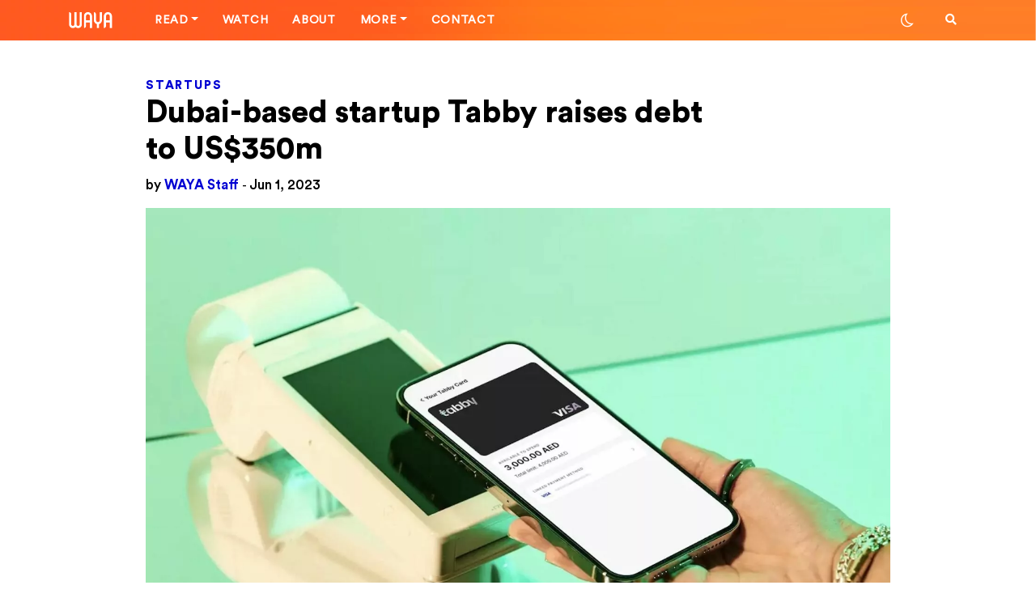

--- FILE ---
content_type: text/html; charset=UTF-8
request_url: https://waya.media/dubai-based-startup-tabby-raises-debt-to-us350m/
body_size: 23096
content:

<!DOCTYPE html>
<html lang="en-US">

<head>
    <meta charset="UTF-8">
    <meta http-equiv="X-UA-Compatible" content="IE=edge">

    <link rel="pingback" href="https://waya.media/xmlrpc.php">
    <link rel="alternate" type="application/rss+xml" title="RSS 2.0" href="https://waya.media/feed/">
    <!-- <script async custom-element="amp-ad" src="https://cdn.ampproject.org/v0/amp-ad-0.1.js"></script> -->
    <meta name="viewport" content="width=device-width, minimum-scale=1.0, maximum-scale=1.0 user-scalable=no">
    <meta name="google-site-verification" content="">

    <!-- Open Graph tags -->

            <meta property="og:title" content="Dubai-based startup Tabby raises debt to&nbsp;US$350m">
        <meta property="og:image" content="https://waya.media/wp-content/uploads/sites/3/2023/06/website.jpeg">
        <meta property="og:url" content="https://waya.media/dubai-based-startup-tabby-raises-debt-to-us350m/">
    
    <!-- end of Open Graph tags -->


    <link rel="shortcut icon" href="https://waya.media/wp-content/uploads/sites/3/2020/01/W2.png" /><link rel="apple-touch-icon" href="https://waya.media/wp-content/uploads/sites/3/2020/01/57.png" /><link rel="apple-touch-icon" sizes="72x72" href="https://waya.media/wp-content/uploads/sites/3/2020/01/72.png" /><link rel="apple-touch-icon" sizes="114x114" href="https://waya.media/wp-content/uploads/sites/3/2020/01/115.png" />    <meta name='robots' content='index, follow, max-image-preview:large, max-snippet:-1, max-video-preview:-1' />

	<!-- This site is optimized with the Yoast SEO plugin v24.5 - https://yoast.com/wordpress/plugins/seo/ -->
	<title>Dubai-based startup Tabby raises debt to&nbsp;US$350m - WAYA</title>
	<meta name="description" content="Dubai&#039;s buy now, pay later firm Tabby has increased its debt facility to $350 million in a financing round led by US-based investors" />
	<link rel="canonical" href="https://waya.media/dubai-based-startup-tabby-raises-debt-to-us350m/" />
	<meta property="og:locale" content="en_US" />
	<meta property="og:type" content="article" />
	<meta property="og:title" content="Dubai-based startup Tabby raises debt to&nbsp;US$350m - WAYA" />
	<meta property="og:description" content="Dubai&#039;s buy now, pay later firm Tabby has increased its debt facility to $350 million in a financing round led by US-based investors" />
	<meta property="og:url" content="https://waya.media/dubai-based-startup-tabby-raises-debt-to-us350m/" />
	<meta property="og:site_name" content="WAYA" />
	<meta property="article:published_time" content="2023-06-01T08:59:46+00:00" />
	<meta property="article:modified_time" content="2023-06-01T08:59:55+00:00" />
	<meta property="og:image" content="https://waya.media/wp-content/uploads/sites/3/2023/06/website.jpeg" />
	<meta property="og:image:width" content="1600" />
	<meta property="og:image:height" content="900" />
	<meta property="og:image:type" content="image/jpeg" />
	<meta name="author" content="Nayrouz Talaat" />
	<meta name="twitter:card" content="summary_large_image" />
	<meta name="twitter:creator" content="@waya_media" />
	<meta name="twitter:site" content="@waya_media" />
	<meta name="twitter:label1" content="Written by" />
	<meta name="twitter:data1" content="Nayrouz Talaat" />
	<meta name="twitter:label2" content="Est. reading time" />
	<meta name="twitter:data2" content="1 minute" />
	<script type="application/ld+json" class="yoast-schema-graph">{"@context":"https://schema.org","@graph":[{"@type":"Article","@id":"https://waya.media/dubai-based-startup-tabby-raises-debt-to-us350m/#article","isPartOf":{"@id":"https://waya.media/dubai-based-startup-tabby-raises-debt-to-us350m/"},"author":{"name":"Nayrouz Talaat","@id":"https://waya.media/#/schema/person/78bba38b5d39ccda77212b38f2109020"},"headline":"Dubai-based startup Tabby raises debt to&nbsp;US$350m","datePublished":"2023-06-01T08:59:46+00:00","dateModified":"2023-06-01T08:59:55+00:00","mainEntityOfPage":{"@id":"https://waya.media/dubai-based-startup-tabby-raises-debt-to-us350m/"},"wordCount":180,"publisher":{"@id":"https://waya.media/#organization"},"image":{"@id":"https://waya.media/dubai-based-startup-tabby-raises-debt-to-us350m/#primaryimage"},"thumbnailUrl":"https://waya.media/wp-content/uploads/sites/3/2023/06/website.jpeg","articleSection":["Startups"],"inLanguage":"en-US"},{"@type":"WebPage","@id":"https://waya.media/dubai-based-startup-tabby-raises-debt-to-us350m/","url":"https://waya.media/dubai-based-startup-tabby-raises-debt-to-us350m/","name":"Dubai-based startup Tabby raises debt to&nbsp;US$350m - WAYA","isPartOf":{"@id":"https://waya.media/#website"},"primaryImageOfPage":{"@id":"https://waya.media/dubai-based-startup-tabby-raises-debt-to-us350m/#primaryimage"},"image":{"@id":"https://waya.media/dubai-based-startup-tabby-raises-debt-to-us350m/#primaryimage"},"thumbnailUrl":"https://waya.media/wp-content/uploads/sites/3/2023/06/website.jpeg","datePublished":"2023-06-01T08:59:46+00:00","dateModified":"2023-06-01T08:59:55+00:00","description":"Dubai's buy now, pay later firm Tabby has increased its debt facility to $350 million in a financing round led by US-based investors","breadcrumb":{"@id":"https://waya.media/dubai-based-startup-tabby-raises-debt-to-us350m/#breadcrumb"},"inLanguage":"en-US","potentialAction":[{"@type":"ReadAction","target":["https://waya.media/dubai-based-startup-tabby-raises-debt-to-us350m/"]}]},{"@type":"ImageObject","inLanguage":"en-US","@id":"https://waya.media/dubai-based-startup-tabby-raises-debt-to-us350m/#primaryimage","url":"https://waya.media/wp-content/uploads/sites/3/2023/06/website.jpeg","contentUrl":"https://waya.media/wp-content/uploads/sites/3/2023/06/website.jpeg","width":1600,"height":900},{"@type":"BreadcrumbList","@id":"https://waya.media/dubai-based-startup-tabby-raises-debt-to-us350m/#breadcrumb","itemListElement":[{"@type":"ListItem","position":1,"name":"Home","item":"https://waya.media/"},{"@type":"ListItem","position":2,"name":"Dubai-based startup Tabby raises debt to&nbsp;US$350m"}]},{"@type":"WebSite","@id":"https://waya.media/#website","url":"https://waya.media/","name":"WAYA","description":"People. Technology. Startups. Stories. All shaping the future of the MENA Region.","publisher":{"@id":"https://waya.media/#organization"},"potentialAction":[{"@type":"SearchAction","target":{"@type":"EntryPoint","urlTemplate":"https://waya.media/?s={search_term_string}"},"query-input":{"@type":"PropertyValueSpecification","valueRequired":true,"valueName":"search_term_string"}}],"inLanguage":"en-US"},{"@type":"Organization","@id":"https://waya.media/#organization","name":"WAYA Media","url":"https://waya.media/","logo":{"@type":"ImageObject","inLanguage":"en-US","@id":"https://waya.media/#/schema/logo/image/","url":"https://waya.media/wp-content/uploads/sites/3/2020/01/115.png","contentUrl":"https://waya.media/wp-content/uploads/sites/3/2020/01/115.png","width":114,"height":114,"caption":"WAYA Media"},"image":{"@id":"https://waya.media/#/schema/logo/image/"},"sameAs":["https://x.com/waya_media"]},{"@type":"Person","@id":"https://waya.media/#/schema/person/78bba38b5d39ccda77212b38f2109020","name":"Nayrouz Talaat","image":{"@type":"ImageObject","inLanguage":"en-US","@id":"https://waya.media/#/schema/person/image/","url":"https://secure.gravatar.com/avatar/0557ab01fb8ba9d5418d0b9f38e62f36?s=96&d=mm&r=g","contentUrl":"https://secure.gravatar.com/avatar/0557ab01fb8ba9d5418d0b9f38e62f36?s=96&d=mm&r=g","caption":"Nayrouz Talaat"},"url":"https://waya.media/author/nayrouztalaat/"}]}</script>
	<!-- / Yoast SEO plugin. -->



<script>
dataLayer = [{"title":"Dubai-based startup Tabby raises debt to&nbsp;US$350m","author":"Nayrouz Talaat","wordcount":168,"logged_in":"false","page_id":17820,"post_date":"2023-06-01 10:59:46","post_type":"post"}];
</script>
<!-- Google Tag Manager -->
<script>(function(w,d,s,l,i){w[l]=w[l]||[];w[l].push({'gtm.start':
new Date().getTime(),event:'gtm.js'});var f=d.getElementsByTagName(s)[0],
j=d.createElement(s),dl=l!='dataLayer'?'&l='+l:'';j.async=true;j.defer=true;j.src=
'https://www.googletagmanager.com/gtm.js?id='+i+dl;f.parentNode.insertBefore(j,f);
})(window,document,'script','dataLayer','GTM-WJWPL64');</script>
<!-- End Google Tag Manager -->
<link rel='dns-prefetch' href='//cdn.jsdelivr.net' />
<link rel='dns-prefetch' href='//platform.instagram.com' />
<link rel='dns-prefetch' href='//www.googletagmanager.com' />
<link rel="alternate" type="application/rss+xml" title="WAYA &raquo; Feed" href="https://waya.media/feed/" />
<link rel="alternate" type="application/rss+xml" title="WAYA &raquo; Comments Feed" href="https://waya.media/comments/feed/" />
<meta property='og:site_name' content='WAYA'/><meta property='og:url' content='https://waya.media/dubai-based-startup-tabby-raises-debt-to-us350m/'/><meta property='og:title' content='Dubai-based startup Tabby raises debt to&nbsp;US$350m'/><meta property='og:type' content='article'/><meta property='og:image' content='https://waya.media/wp-content/uploads/sites/3/2023/06/website-1024x576.jpeg'/><meta name='twitter:image' content='https://waya.media/wp-content/uploads/sites/3/2023/06/website-1024x576.jpeg'/><script type="text/javascript">
/* <![CDATA[ */
window._wpemojiSettings = {"baseUrl":"https:\/\/s.w.org\/images\/core\/emoji\/15.0.3\/72x72\/","ext":".png","svgUrl":"https:\/\/s.w.org\/images\/core\/emoji\/15.0.3\/svg\/","svgExt":".svg","source":{"concatemoji":"https:\/\/waya.media\/wp-includes\/js\/wp-emoji-release.min.js?ver=6.5.7"}};
/*! This file is auto-generated */
!function(i,n){var o,s,e;function c(e){try{var t={supportTests:e,timestamp:(new Date).valueOf()};sessionStorage.setItem(o,JSON.stringify(t))}catch(e){}}function p(e,t,n){e.clearRect(0,0,e.canvas.width,e.canvas.height),e.fillText(t,0,0);var t=new Uint32Array(e.getImageData(0,0,e.canvas.width,e.canvas.height).data),r=(e.clearRect(0,0,e.canvas.width,e.canvas.height),e.fillText(n,0,0),new Uint32Array(e.getImageData(0,0,e.canvas.width,e.canvas.height).data));return t.every(function(e,t){return e===r[t]})}function u(e,t,n){switch(t){case"flag":return n(e,"\ud83c\udff3\ufe0f\u200d\u26a7\ufe0f","\ud83c\udff3\ufe0f\u200b\u26a7\ufe0f")?!1:!n(e,"\ud83c\uddfa\ud83c\uddf3","\ud83c\uddfa\u200b\ud83c\uddf3")&&!n(e,"\ud83c\udff4\udb40\udc67\udb40\udc62\udb40\udc65\udb40\udc6e\udb40\udc67\udb40\udc7f","\ud83c\udff4\u200b\udb40\udc67\u200b\udb40\udc62\u200b\udb40\udc65\u200b\udb40\udc6e\u200b\udb40\udc67\u200b\udb40\udc7f");case"emoji":return!n(e,"\ud83d\udc26\u200d\u2b1b","\ud83d\udc26\u200b\u2b1b")}return!1}function f(e,t,n){var r="undefined"!=typeof WorkerGlobalScope&&self instanceof WorkerGlobalScope?new OffscreenCanvas(300,150):i.createElement("canvas"),a=r.getContext("2d",{willReadFrequently:!0}),o=(a.textBaseline="top",a.font="600 32px Arial",{});return e.forEach(function(e){o[e]=t(a,e,n)}),o}function t(e){var t=i.createElement("script");t.src=e,t.defer=!0,i.head.appendChild(t)}"undefined"!=typeof Promise&&(o="wpEmojiSettingsSupports",s=["flag","emoji"],n.supports={everything:!0,everythingExceptFlag:!0},e=new Promise(function(e){i.addEventListener("DOMContentLoaded",e,{once:!0})}),new Promise(function(t){var n=function(){try{var e=JSON.parse(sessionStorage.getItem(o));if("object"==typeof e&&"number"==typeof e.timestamp&&(new Date).valueOf()<e.timestamp+604800&&"object"==typeof e.supportTests)return e.supportTests}catch(e){}return null}();if(!n){if("undefined"!=typeof Worker&&"undefined"!=typeof OffscreenCanvas&&"undefined"!=typeof URL&&URL.createObjectURL&&"undefined"!=typeof Blob)try{var e="postMessage("+f.toString()+"("+[JSON.stringify(s),u.toString(),p.toString()].join(",")+"));",r=new Blob([e],{type:"text/javascript"}),a=new Worker(URL.createObjectURL(r),{name:"wpTestEmojiSupports"});return void(a.onmessage=function(e){c(n=e.data),a.terminate(),t(n)})}catch(e){}c(n=f(s,u,p))}t(n)}).then(function(e){for(var t in e)n.supports[t]=e[t],n.supports.everything=n.supports.everything&&n.supports[t],"flag"!==t&&(n.supports.everythingExceptFlag=n.supports.everythingExceptFlag&&n.supports[t]);n.supports.everythingExceptFlag=n.supports.everythingExceptFlag&&!n.supports.flag,n.DOMReady=!1,n.readyCallback=function(){n.DOMReady=!0}}).then(function(){return e}).then(function(){var e;n.supports.everything||(n.readyCallback(),(e=n.source||{}).concatemoji?t(e.concatemoji):e.wpemoji&&e.twemoji&&(t(e.twemoji),t(e.wpemoji)))}))}((window,document),window._wpemojiSettings);
/* ]]> */
</script>
<style id='wp-emoji-styles-inline-css' type='text/css'>

	img.wp-smiley, img.emoji {
		display: inline !important;
		border: none !important;
		box-shadow: none !important;
		height: 1em !important;
		width: 1em !important;
		margin: 0 0.07em !important;
		vertical-align: -0.1em !important;
		background: none !important;
		padding: 0 !important;
	}
</style>
<link rel='stylesheet' id='wp-block-library-css' href='https://waya.media/wp-includes/css/dist/block-library/style.min.css?ver=6.5.7' type='text/css' media='all' />
<style id='classic-theme-styles-inline-css' type='text/css'>
/*! This file is auto-generated */
.wp-block-button__link{color:#fff;background-color:#32373c;border-radius:9999px;box-shadow:none;text-decoration:none;padding:calc(.667em + 2px) calc(1.333em + 2px);font-size:1.125em}.wp-block-file__button{background:#32373c;color:#fff;text-decoration:none}
</style>
<style id='global-styles-inline-css' type='text/css'>
body{--wp--preset--color--black: #000000;--wp--preset--color--cyan-bluish-gray: #abb8c3;--wp--preset--color--white: #ffffff;--wp--preset--color--pale-pink: #f78da7;--wp--preset--color--vivid-red: #cf2e2e;--wp--preset--color--luminous-vivid-orange: #ff6900;--wp--preset--color--luminous-vivid-amber: #fcb900;--wp--preset--color--light-green-cyan: #7bdcb5;--wp--preset--color--vivid-green-cyan: #00d084;--wp--preset--color--pale-cyan-blue: #8ed1fc;--wp--preset--color--vivid-cyan-blue: #0693e3;--wp--preset--color--vivid-purple: #9b51e0;--wp--preset--gradient--vivid-cyan-blue-to-vivid-purple: linear-gradient(135deg,rgba(6,147,227,1) 0%,rgb(155,81,224) 100%);--wp--preset--gradient--light-green-cyan-to-vivid-green-cyan: linear-gradient(135deg,rgb(122,220,180) 0%,rgb(0,208,130) 100%);--wp--preset--gradient--luminous-vivid-amber-to-luminous-vivid-orange: linear-gradient(135deg,rgba(252,185,0,1) 0%,rgba(255,105,0,1) 100%);--wp--preset--gradient--luminous-vivid-orange-to-vivid-red: linear-gradient(135deg,rgba(255,105,0,1) 0%,rgb(207,46,46) 100%);--wp--preset--gradient--very-light-gray-to-cyan-bluish-gray: linear-gradient(135deg,rgb(238,238,238) 0%,rgb(169,184,195) 100%);--wp--preset--gradient--cool-to-warm-spectrum: linear-gradient(135deg,rgb(74,234,220) 0%,rgb(151,120,209) 20%,rgb(207,42,186) 40%,rgb(238,44,130) 60%,rgb(251,105,98) 80%,rgb(254,248,76) 100%);--wp--preset--gradient--blush-light-purple: linear-gradient(135deg,rgb(255,206,236) 0%,rgb(152,150,240) 100%);--wp--preset--gradient--blush-bordeaux: linear-gradient(135deg,rgb(254,205,165) 0%,rgb(254,45,45) 50%,rgb(107,0,62) 100%);--wp--preset--gradient--luminous-dusk: linear-gradient(135deg,rgb(255,203,112) 0%,rgb(199,81,192) 50%,rgb(65,88,208) 100%);--wp--preset--gradient--pale-ocean: linear-gradient(135deg,rgb(255,245,203) 0%,rgb(182,227,212) 50%,rgb(51,167,181) 100%);--wp--preset--gradient--electric-grass: linear-gradient(135deg,rgb(202,248,128) 0%,rgb(113,206,126) 100%);--wp--preset--gradient--midnight: linear-gradient(135deg,rgb(2,3,129) 0%,rgb(40,116,252) 100%);--wp--preset--font-size--small: 13px;--wp--preset--font-size--medium: 20px;--wp--preset--font-size--large: 36px;--wp--preset--font-size--x-large: 42px;--wp--preset--spacing--20: 0.44rem;--wp--preset--spacing--30: 0.67rem;--wp--preset--spacing--40: 1rem;--wp--preset--spacing--50: 1.5rem;--wp--preset--spacing--60: 2.25rem;--wp--preset--spacing--70: 3.38rem;--wp--preset--spacing--80: 5.06rem;--wp--preset--shadow--natural: 6px 6px 9px rgba(0, 0, 0, 0.2);--wp--preset--shadow--deep: 12px 12px 50px rgba(0, 0, 0, 0.4);--wp--preset--shadow--sharp: 6px 6px 0px rgba(0, 0, 0, 0.2);--wp--preset--shadow--outlined: 6px 6px 0px -3px rgba(255, 255, 255, 1), 6px 6px rgba(0, 0, 0, 1);--wp--preset--shadow--crisp: 6px 6px 0px rgba(0, 0, 0, 1);}:where(.is-layout-flex){gap: 0.5em;}:where(.is-layout-grid){gap: 0.5em;}body .is-layout-flex{display: flex;}body .is-layout-flex{flex-wrap: wrap;align-items: center;}body .is-layout-flex > *{margin: 0;}body .is-layout-grid{display: grid;}body .is-layout-grid > *{margin: 0;}:where(.wp-block-columns.is-layout-flex){gap: 2em;}:where(.wp-block-columns.is-layout-grid){gap: 2em;}:where(.wp-block-post-template.is-layout-flex){gap: 1.25em;}:where(.wp-block-post-template.is-layout-grid){gap: 1.25em;}.has-black-color{color: var(--wp--preset--color--black) !important;}.has-cyan-bluish-gray-color{color: var(--wp--preset--color--cyan-bluish-gray) !important;}.has-white-color{color: var(--wp--preset--color--white) !important;}.has-pale-pink-color{color: var(--wp--preset--color--pale-pink) !important;}.has-vivid-red-color{color: var(--wp--preset--color--vivid-red) !important;}.has-luminous-vivid-orange-color{color: var(--wp--preset--color--luminous-vivid-orange) !important;}.has-luminous-vivid-amber-color{color: var(--wp--preset--color--luminous-vivid-amber) !important;}.has-light-green-cyan-color{color: var(--wp--preset--color--light-green-cyan) !important;}.has-vivid-green-cyan-color{color: var(--wp--preset--color--vivid-green-cyan) !important;}.has-pale-cyan-blue-color{color: var(--wp--preset--color--pale-cyan-blue) !important;}.has-vivid-cyan-blue-color{color: var(--wp--preset--color--vivid-cyan-blue) !important;}.has-vivid-purple-color{color: var(--wp--preset--color--vivid-purple) !important;}.has-black-background-color{background-color: var(--wp--preset--color--black) !important;}.has-cyan-bluish-gray-background-color{background-color: var(--wp--preset--color--cyan-bluish-gray) !important;}.has-white-background-color{background-color: var(--wp--preset--color--white) !important;}.has-pale-pink-background-color{background-color: var(--wp--preset--color--pale-pink) !important;}.has-vivid-red-background-color{background-color: var(--wp--preset--color--vivid-red) !important;}.has-luminous-vivid-orange-background-color{background-color: var(--wp--preset--color--luminous-vivid-orange) !important;}.has-luminous-vivid-amber-background-color{background-color: var(--wp--preset--color--luminous-vivid-amber) !important;}.has-light-green-cyan-background-color{background-color: var(--wp--preset--color--light-green-cyan) !important;}.has-vivid-green-cyan-background-color{background-color: var(--wp--preset--color--vivid-green-cyan) !important;}.has-pale-cyan-blue-background-color{background-color: var(--wp--preset--color--pale-cyan-blue) !important;}.has-vivid-cyan-blue-background-color{background-color: var(--wp--preset--color--vivid-cyan-blue) !important;}.has-vivid-purple-background-color{background-color: var(--wp--preset--color--vivid-purple) !important;}.has-black-border-color{border-color: var(--wp--preset--color--black) !important;}.has-cyan-bluish-gray-border-color{border-color: var(--wp--preset--color--cyan-bluish-gray) !important;}.has-white-border-color{border-color: var(--wp--preset--color--white) !important;}.has-pale-pink-border-color{border-color: var(--wp--preset--color--pale-pink) !important;}.has-vivid-red-border-color{border-color: var(--wp--preset--color--vivid-red) !important;}.has-luminous-vivid-orange-border-color{border-color: var(--wp--preset--color--luminous-vivid-orange) !important;}.has-luminous-vivid-amber-border-color{border-color: var(--wp--preset--color--luminous-vivid-amber) !important;}.has-light-green-cyan-border-color{border-color: var(--wp--preset--color--light-green-cyan) !important;}.has-vivid-green-cyan-border-color{border-color: var(--wp--preset--color--vivid-green-cyan) !important;}.has-pale-cyan-blue-border-color{border-color: var(--wp--preset--color--pale-cyan-blue) !important;}.has-vivid-cyan-blue-border-color{border-color: var(--wp--preset--color--vivid-cyan-blue) !important;}.has-vivid-purple-border-color{border-color: var(--wp--preset--color--vivid-purple) !important;}.has-vivid-cyan-blue-to-vivid-purple-gradient-background{background: var(--wp--preset--gradient--vivid-cyan-blue-to-vivid-purple) !important;}.has-light-green-cyan-to-vivid-green-cyan-gradient-background{background: var(--wp--preset--gradient--light-green-cyan-to-vivid-green-cyan) !important;}.has-luminous-vivid-amber-to-luminous-vivid-orange-gradient-background{background: var(--wp--preset--gradient--luminous-vivid-amber-to-luminous-vivid-orange) !important;}.has-luminous-vivid-orange-to-vivid-red-gradient-background{background: var(--wp--preset--gradient--luminous-vivid-orange-to-vivid-red) !important;}.has-very-light-gray-to-cyan-bluish-gray-gradient-background{background: var(--wp--preset--gradient--very-light-gray-to-cyan-bluish-gray) !important;}.has-cool-to-warm-spectrum-gradient-background{background: var(--wp--preset--gradient--cool-to-warm-spectrum) !important;}.has-blush-light-purple-gradient-background{background: var(--wp--preset--gradient--blush-light-purple) !important;}.has-blush-bordeaux-gradient-background{background: var(--wp--preset--gradient--blush-bordeaux) !important;}.has-luminous-dusk-gradient-background{background: var(--wp--preset--gradient--luminous-dusk) !important;}.has-pale-ocean-gradient-background{background: var(--wp--preset--gradient--pale-ocean) !important;}.has-electric-grass-gradient-background{background: var(--wp--preset--gradient--electric-grass) !important;}.has-midnight-gradient-background{background: var(--wp--preset--gradient--midnight) !important;}.has-small-font-size{font-size: var(--wp--preset--font-size--small) !important;}.has-medium-font-size{font-size: var(--wp--preset--font-size--medium) !important;}.has-large-font-size{font-size: var(--wp--preset--font-size--large) !important;}.has-x-large-font-size{font-size: var(--wp--preset--font-size--x-large) !important;}
.wp-block-navigation a:where(:not(.wp-element-button)){color: inherit;}
:where(.wp-block-post-template.is-layout-flex){gap: 1.25em;}:where(.wp-block-post-template.is-layout-grid){gap: 1.25em;}
:where(.wp-block-columns.is-layout-flex){gap: 2em;}:where(.wp-block-columns.is-layout-grid){gap: 2em;}
.wp-block-pullquote{font-size: 1.5em;line-height: 1.6;}
</style>
<link rel='stylesheet' id='waya-typo-css' href='https://waya.media/wp-content/themes/waya/assets/typo/fonts.css?ver=1.12.16' type='text/css' media='all' />
<link rel='stylesheet' id='waya-bootstrap-css' href='https://waya.media/wp-content/themes/waya/assets/plugins/bootstrap/css/bootstrap.css?ver=1.12.16' type='text/css' media='all' />
<link rel='stylesheet' id='waya-main-css' href='https://waya.media/wp-content/themes/waya/assets/plugins/waya-main.css?ver=1.12.16' type='text/css' media='all' />
<link rel='stylesheet' id='light-mode-css' title='light' href='https://waya.media/wp-content/themes/waya/assets/css/light.css?ver=6.5.7' type='text/css' media='all' />
<link rel='stylesheet' id='dark-mode-css' title='dark' href='https://waya.media/wp-content/themes/waya/assets/css/dark.css?ver=6.5.7' type='text/css' media='all' />
<link rel='stylesheet' id='waya-style-css' href='https://waya.media/wp-content/themes/waya/assets/css/theme.css?ver=1.12.16' type='text/css' media='all' />
<link rel='stylesheet' id='owl-theme-css' href='https://waya.media/wp-content/themes/waya/assets/css/owl.theme.default.css?ver=1.12.16' type='text/css' media='all' />
<link rel='stylesheet' id='owl-carousel-css' href='https://waya.media/wp-content/themes/waya/assets/css/owl.carousel.min.css?ver=1.12.16' type='text/css' media='all' />
<link rel='stylesheet' id='popup_css-css' href='https://waya.media/wp-content/themes/waya/assets/css/popup.css?ver=1.0.0' type='text/css' media='all' />
<!--[if lt IE 9]>
<script type="text/javascript" src="https://waya.media/wp-content/themes/waya/assets/scripts/html5.js?ver=1.12.16" id="html5-js"></script>
<![endif]-->
<script type="text/javascript" src="https://waya.media/wp-includes/js/jquery/jquery.min.js?ver=3.7.1" id="jquery-core-js"></script>
<script type="text/javascript" src="https://waya.media/wp-includes/js/jquery/jquery-migrate.min.js?ver=3.4.1" id="jquery-migrate-js"></script>

<!-- Google tag (gtag.js) snippet added by Site Kit -->
<!-- Google Analytics snippet added by Site Kit -->
<script type="text/javascript" src="https://www.googletagmanager.com/gtag/js?id=GT-TX52LLS" id="google_gtagjs-js" async></script>
<script type="text/javascript" id="google_gtagjs-js-after">
/* <![CDATA[ */
window.dataLayer = window.dataLayer || [];function gtag(){dataLayer.push(arguments);}
gtag("set","linker",{"domains":["waya.media"]});
gtag("js", new Date());
gtag("set", "developer_id.dZTNiMT", true);
gtag("config", "GT-TX52LLS", {"googlesitekit_post_type":"post","googlesitekit_post_date":"20230601","googlesitekit_post_author":"Nayrouz Talaat"});
/* ]]> */
</script>
<link rel="https://api.w.org/" href="https://waya.media/wp-json/" /><link rel="alternate" type="application/json" href="https://waya.media/wp-json/wp/v2/posts/17820" /><link rel="EditURI" type="application/rsd+xml" title="RSD" href="https://waya.media/xmlrpc.php?rsd" />
<meta name="generator" content="WordPress 6.5.7" />
<link rel='shortlink' href='https://waya.media/?p=17820' />
<link rel="alternate" type="application/json+oembed" href="https://waya.media/wp-json/oembed/1.0/embed?url=https%3A%2F%2Fwaya.media%2Fdubai-based-startup-tabby-raises-debt-to-us350m%2F" />
<link rel="alternate" type="text/xml+oembed" href="https://waya.media/wp-json/oembed/1.0/embed?url=https%3A%2F%2Fwaya.media%2Fdubai-based-startup-tabby-raises-debt-to-us350m%2F&#038;format=xml" />
				<meta property="ia:markup_url" content="https://waya.media/dubai-based-startup-tabby-raises-debt-to-us350m/?ia_markup=1" />
				<meta name="generator" content="Site Kit by Google 1.171.0" />        <title>Dubai-based startup Tabby raises debt to&nbsp;US$350m - WAYA</title>
        
<!-- Meta Pixel Code -->
<script type='text/javascript'>
!function(f,b,e,v,n,t,s){if(f.fbq)return;n=f.fbq=function(){n.callMethod?
n.callMethod.apply(n,arguments):n.queue.push(arguments)};if(!f._fbq)f._fbq=n;
n.push=n;n.loaded=!0;n.version='2.0';n.queue=[];t=b.createElement(e);t.async=!0;
t.src=v;s=b.getElementsByTagName(e)[0];s.parentNode.insertBefore(t,s)}(window,
document,'script','https://connect.facebook.net/en_US/fbevents.js?v=next');
</script>
<!-- End Meta Pixel Code -->

      <script type='text/javascript'>
        var url = window.location.origin + '?ob=open-bridge';
        fbq('set', 'openbridge', '2850190578404545', url);
      </script>
    <script type='text/javascript'>fbq('init', '2850190578404545', {}, {
    "agent": "wordpress-6.5.7-3.0.16"
})</script><script type='text/javascript'>
    fbq('track', 'PageView', []);
  </script>
<!-- Meta Pixel Code -->
<noscript>
<img height="1" width="1" style="display:none" alt="fbpx"
src="https://www.facebook.com/tr?id=2850190578404545&ev=PageView&noscript=1" />
</noscript>
<!-- End Meta Pixel Code -->
<style>.featured-1 .background-image-holder {background-position:center center;}.featured-2 .background-image-holder {background-position: center center;}.featured-3 .background-image-holder {background-position: right top;}.featured-4 .background-image-holder {background-position: center center;}</style><style>

 body.dark {
 	color: #ffffff;
 	background: #000000;
 }

 body.dark .pace {
 	background: #000000 !important;
 }

 body.dark .sek-loading {
 	background-color: rgba(255, 255, 255, 0.1);
 }

 body.dark .sek-loading::after {
 	background: linear-gradient(90deg, transparent, rgba(255, 255, 255, 0.3), transparent);
 }

 body.dark .loaded-post,
 body.dark .sepe-border {
 	border-bottom: 1px solid rgba(255, 255, 255, 0.1);
 	box-shadow: 0 1px 2px rgba(255, 255, 255, 0.1);
 }

 body.dark .bg-white,
 body.dark .site-loading {
 	background: #000 !important;
 }

 body.dark header .logo.orange-logo {
 	display: none;
 }

 body.dark header .logo.white-logo {
 	display: block;
 }

 body.dark .toggler span {
 	background-color: #fff;
 }
 body.dark .border-padding {

    background: #212121;
}

 body.dark .load-more-posts {
 	color: #0000d2;
 }

 body.dark .switch-mode i {
 	color: #ffffff;
 }

 body.dark .switch-mode-item .dark-mode {
 	display: none;
 }

 body.dark .switch-mode-item .light-mode {
 	display: inline-block !important;
 }

 body.dark .h1,
 body.dark .h2,
 body.dark .h3,
 body.dark .h4,
 body.dark .h5,
 body.dark .h6,
 body.dark h1,
 body.dark h1>a,
 body.dark h2,
 body.dark h2>a,
 body.dark h3,
 body.dark h3>a,
 body.dark h4,
 body.dark h4>a,
 body.dark h5,
 body.dark h5>a,
 body.dark h6,
 body.dark h6>a {
 	color: #ffffff;
 }

 body.dark a:not(.menu-title-stroke) {
 	color: #ffffff;
 }

 body.dark .alert-secondary {
 	background-color: rgba(255, 255, 255, 0.09);
 }

 body.dark .colored,
 body.dark .colored a {
 	color: #ff5921 !important;
 }

 body.dark a:not(.menu-title-stroke):hover {
 	color: #FF5921;
 }

 body.dark .navbar-top {
 	background: #000000;
 	border-bottom: 1px solid rgba(255, 255, 255, 0.1);
 }

 @media (min-width: 992px) {
      body.dark .header .nav-bar-option-1.centered-logo .dropdown-menu {
         background: #000 !important;
         color: #fff !important;
     }
     body.dark  .header .nav-bar-option-1 a:hover {
        color: #fff !important;
    }
      body.dark  .header .nav-bar-option-1.centered-logo .dropdown-menu a {
         color: #fff !important;
     }
     body.dark  .header .nav-bar-option-1.centered-logo .nav-item:hover .nav-link.dropdown-toggle {
         background: #000 !important;
     }

 }




 body.dark.rtl h2.latest-title {
 	background-image: url('wp-content/themes/waya/assets/img/latest-title-white.svg');
 }

 body.dark.single .contributor-card:not(.mb-contributor-card) .contributor-content {
 	color: #C3C3C3;
 }

 body.dark .featured-card p {
 	color: #A2A2A2;
 }

 body.dark .featured-section .featured-card:not(.featured-ovelay-text):not(.featured-card-alt) {
 	background: #ffffff;
 }

 body.dark .featured-section .featured-card:not(.featured-ovelay-text):not(.featured-card-alt) .post-content,
 body.dark .featured-section .featured-card:not(.featured-ovelay-text):not(.featured-card-alt) .post-meta,
 body.dark .featured-section .featured-card:not(.featured-ovelay-text):not(.featured-card-alt) h2.post-title {
 	color: #000000 !important;
 }

 body.dark .featured-section .featured-card:not(.featured-ovelay-text):not(.featured-card-alt):hover {
 	background: #ff5921 !important;
 }

 body.dark .featured-section .featured-card:not(.featured-ovelay-text):not(.featured-card-alt):hover .colored,
 body.dark .featured-section .featured-card:not(.featured-ovelay-text):not(.featured-card-alt):hover .post-content,
 body.dark .featured-section .featured-card:not(.featured-ovelay-text):not(.featured-card-alt):hover h2.post-title,
 body.dark .featured-section .featured-card:not(.featured-ovelay-text):not(.featured-card-alt):hover span {
 	color: #FFFFFF !important;
 }

 body.dark .site-has-sidebar .container > .row:before {
    border-color :#fff;
}
 body.dark .post-card .post-media .label {
 	background-color: #ff5921;
 }
 body.dark .article-updates:after {
 	background-color: rgba(255,255,255,0.02);
 }
 body.dark .policy-inposts {
 	border-color: rgba(255,255,255,0.2);
 }

 body.dark .single-content .post-excerpt {
 	color: #c3c3c3!important;
 }

 body.dark .featured-ovelay-text:hover {
 	background: #ff5921 !important;
 }

 body.dark .swiper-pagination-progressbar .swiper-pagination-progressbar-fill {
 	background: #ff5921;
 }

 body.dark .mobile-toggle span {
 	color: #FFFFFF;
 }

 body.dark .latest-title {
 	color: #000000;
 	-webkit-text-stroke: 2px #FFFFFF;
 }

 body.dark .latest-title-wrap .latest-title-alt {
 	color: #ff5921;
 	background-color: #000;
 }
 body.dark .latest-title-wrap .latest-title-alt.gr-title {
   color: #ffffff;
 }
.single.dark .contributor-card.small-cont-card .contributor-desc {
    color:#fff;
}
body.dark .contributor-card .contributor-content,  body.dark .contributor-card .contributor-content p {
   color :#A2A2A2;
}
body.dark.single .contributor-card:not(.mb-contributor-card) {
   border-top: 1px solid rgba(255, 255, 255, 0.5);
}
body.dark.single .contributor-card.small-cont-card {
   border-top: none !important;
}
 body.dark .latest-title-wrap:before {
 	background-color: #ff5921;
 }
 body.dark .entry-content p,
 body.dark .entry-content li {
 	color: #c3c3c3 !important;
 }

 body.dark .entry-content a:not(.social-share) {
 	color: #FF5921 !important;
 }

 body.dark .entry-content .tags-links a {
 	color: #ffffff !important;
 }

 body.dark .single .single-content .entry-content p,
 body.dark .single .single-content .entry-content li {
 	color: #C3C3C3;
 }

 body.dark .entry-content .wp-block-quote {
 	border-left-color: #ff5921 !important;
 	border-right-color: #ff5921 !important;
 }

 body.dark .entry-content .wp-block-quote cite,
 body.dark .entry-content .wp-block-quote p {
 	color: #ff5921 !important;
 }

 body.dark .entry-content .wp-block-quote cite:before {
 	background-color: #ff5921 !important;
 }
 body.dark .author-post-item {
 	border-color: #414141 !important;
 }

 body.dark .entry-content .border-bottom.colored {
 	border-color: #ff5921 !important;
 }

 body.dark .post-meta {
 	color: #ffffff !important;
 }

 body.dark .post-category {
 	color: #FF5921;
 }

 body.dark .post-category a {
 	color: #FF5921;
 }

 body.dark .enter-content-read-more .more-link {
 	border-color: #ff5921;
 }

 body.dark .colored,
 body.dark .recommended-article .author a {
 	color: #FF5921;
 }

 body.dark .post-card .post-excerpt {
 	color: #A2A2A2;
 }
 body.dark .featured-video-item p {
	color: #A2A2A2;
}
body.dark .post-card.featured-alt-card-2 .colored,
body.dark .post-card.featured-alt-card-2 .colored a {
    color: #ffffff !important;
}

 body.dark .post-card.featured-alt-card-2 .post-excerpt {
 	color: #ffffff !important;
 }

 body.dark .single .tags-links a {
 	color: #ffffff !important;
 }

 body.dark .recommended-article .post-meta-wrap .post-meta {
 	color: #a2a2a2 !important;
 }

 body.dark .post-card.normal-card {
 	border-top-color: #424242;
 }

 body.dark .post-card.featured-alt-card {
 	border-top-color: #FF5921;
 }

 body.dark .post-card.featured-alt-card-2 {
 	background-color: #ff5921 !important;
 }

 body.dark .post-card.featured-alt-card-2 ::selection {
 	background-color: #000;
 	color: #fff;
 }

 body.dark .post-card.featured-alt-card-2 ::-moz-selection {
 	background-color: #000;
 	color: #fff;
 }

 body.dark .post-card.featured-alt-card-2 ::selection {
 	background-color: #000;
 	color: #fff;
 }

 body.dark .lang-select:not(.in-menu-card) .lang-select-item {
 	border-color: #ffffff;
 	background-color: #ffffff;
 }

 body.dark .lang-select:not(.in-menu-card) span {
 	color: #000000;
 }

 body.dark .lang-select:not(.in-menu-card) a.lang-select-item {
 	background-color: transparent;
 }

 body.dark .menu-body-top .menu-action-buttons span.lang-select {
 	color: #ff5921 !important;
 }

 body.dark .menu-body-top .lang-select a {
 	background: transparent;
 	color: #ffffff;
 }

 body.dark .article-updates:before {
 	background-color: #FF5921;
 }

 body.dark.single .contributor-card:not(.mb-contributor-card) {
 	border-top: 1px solid rgba(255, 255, 255, 0.5);
 }

 body.dark .article-updates p {
 	color: #767676 !important;
 }

 body.dark .recommended-section {
 	border-top: 1px solid rgba(255, 255, 255, 0.1);
 	box-shadow: 0 1px 2px rgba(0, 0, 0, 0.1);
 }

 body.dark .more-articles-wrapper .single-content {
 	border-bottom: 1px solid rgba(255, 255, 255, 0.1);
 	box-shadow: 0 1px 2px rgba(0, 0, 0, 0.1);
 }

 body.dark .post-title a {
 	color: #ffffff;
 }

 body.dark .post-title a:hover {
 	color: #FF5921;
 }

 body.dark .social-share {
 	color: #fff !important;
 }

 body.dark .social-share:hover {
 	color: #FF5921 !important;
 }

 body.dark.search-results .menu-search-form input {
 	background-color: rgba(255, 255, 255, 0.1);
 	box-shadow: 0 0 0 0;
 	color: #ff5921;
 }

 body.dark.search-results .post-card.normal-card {
 	border-bottom: 1px solid rgba(255, 255, 255, 0.1);
 }

 body.dark .footer {
 	background-color: #2c2c2c;
 }

 body.dark .page-title {
 	color: #ff5921 !important;
 }

 body.dark .entry-content .border-top.colored {
 	border-color: #ff5921 !important;
 }
 body.dark .category .featured-card.featured-card-alt {
     border-bottom: 1px solid rgba(255, 255, 255, 0.1);
 }

 @media (max-width: 767px) {
 	body.dark .latest-title {
 		-webkit-text-stroke: 1.5px #FFFFFF;
 	}
 }


 @media (min-width: 992px){
      body.dark  .site-has-sidebar .post-card.featured-alt-card.fac-alt .post-excerpt,
     body.dark .post-card .post-excerpt {
         color: #c3c3c3 !important
     }
  }
 @media (min-width: 480px){
         .widget:first-of-type h4 {
            border-color: #000;
         }
  }


 </style>		<style type="text/css" id="wp-custom-css">
			.bsaProContainerNew, .bsaProContainerNew .bsaProItems {
	display: flex;
	justify-content: center !important;
}		</style>
		</head>

        <body class="post-template-default single single-post postid-17820 single-format-standard animate-init  animsition">
                <div id="fb-root"></div>
        <script>
            window.fbAsyncInit = function () {
                FB.init({
                    appId: '356708415312762',
                    xfbml: true,
                    version: 'v7.0'
                });
                FB.AppEvents.logPageView();
            };

            
        </script>
        <script>
            var __cfRLUnblockHandlers = 1;
            function closeForm() {
                document.getElementById('popup-form').style.display = 'none';
                document.getElementById('overlay').style.display = 'none';
            }
        </script>

        <script async defer crossorigin="anonymous"
            src="https://connect.facebook.net/en_US/sdk.js#xfbml=1&version=v7.0"></script>
        <div class="wrapper">
            <!-- <div class="site-loading">
                <div class="loader-w">
                                    </div>
            </div> -->
            <!-- <div class="opacity-light bg-extra-dark-gray"></div> -->
            <!-- start header -->
                            <header class="header">
                    <!-- Start navigation -->

                    <nav class="navbar navbar-top navbar-expand-lg newgbg navbar-colored nav-bar-option-1">
                        <div class="container nav-header-container">
                            <div class="col-auto pl-0">
                                    <a class="logo orange-logo" href="https://waya.media" data-wpel-link="internal">
        <img src="https://waya.media/wp-content/webp-express/webp-images/doc-root/wp-content/themes/waya/assets/img/waya-logo.png.webp" data-rjs="3" alt="WAYA">
    </a>
    <a class="logo white-logo" href="https://waya.media" data-wpel-link="internal">
        <img src="https://waya.media/wp-content/webp-express/webp-images/doc-root/wp-content/themes/waya/assets/img/waya-en-white.png.webp" data-rjs="3" alt="WAYA">
    </a>
                                </div>

                            <!-- Navbar collapse -->
                            <div class="col">
                                <div id="navbarTogglers" class="navbar-collapse order-2 order-lg-1"><ul id="menu-new-menu" class="navbar-nav mt-lg-0 mx-0 mx-lg-2 text-hover-primary"><li itemscope="itemscope" itemtype="https://www.schema.org/SiteNavigationElement" id="menu-item-4842" class="menu-item menu-item-type-post_type menu-item-object-page menu-item-home menu-item-has-children dropdown menu-item-4842 nav-item"><a title="Read" href="#" data-toggle="dropdown" aria-haspopup="true" aria-expanded="false" class="dropdown-toggle nav-link" id="menu-item-dropdown-4842">Read</a>
<ul class="dropdown-menu" aria-labelledby="menu-item-dropdown-4842" role="menu">
	<li itemscope="itemscope" itemtype="https://www.schema.org/SiteNavigationElement" id="menu-item-12955" class="menu-item menu-item-type-taxonomy menu-item-object-category current-post-ancestor current-menu-parent current-post-parent active menu-item-12955 nav-item"><a title="Startups" href="https://waya.media/startups/" class="dropdown-item" data-wpel-link="internal">Startups</a></li>
	<li itemscope="itemscope" itemtype="https://www.schema.org/SiteNavigationElement" id="menu-item-12956" class="menu-item menu-item-type-taxonomy menu-item-object-category menu-item-12956 nav-item"><a title="People" href="https://waya.media/people/" class="dropdown-item" data-wpel-link="internal">People</a></li>
	<li itemscope="itemscope" itemtype="https://www.schema.org/SiteNavigationElement" id="menu-item-12957" class="menu-item menu-item-type-taxonomy menu-item-object-category menu-item-12957 nav-item"><a title="Money" href="https://waya.media/money/" class="dropdown-item" data-wpel-link="internal">Money</a></li>
	<li itemscope="itemscope" itemtype="https://www.schema.org/SiteNavigationElement" id="menu-item-12961" class="menu-item menu-item-type-taxonomy menu-item-object-category menu-item-12961 nav-item"><a title="Real Estate" href="https://waya.media/real-estate/" class="dropdown-item" data-wpel-link="internal">Real Estate</a></li>
	<li itemscope="itemscope" itemtype="https://www.schema.org/SiteNavigationElement" id="menu-item-12958" class="menu-item menu-item-type-taxonomy menu-item-object-category menu-item-12958 nav-item"><a title="Energy" href="https://waya.media/energy/" class="dropdown-item" data-wpel-link="internal">Energy</a></li>
	<li itemscope="itemscope" itemtype="https://www.schema.org/SiteNavigationElement" id="menu-item-12960" class="menu-item menu-item-type-taxonomy menu-item-object-category menu-item-12960 nav-item"><a title="Markets" href="https://waya.media/markets/" class="dropdown-item" data-wpel-link="internal">Markets</a></li>
	<li itemscope="itemscope" itemtype="https://www.schema.org/SiteNavigationElement" id="menu-item-12962" class="menu-item menu-item-type-taxonomy menu-item-object-category menu-item-12962 nav-item"><a title="Tech" href="https://waya.media/tech/" class="dropdown-item" data-wpel-link="internal">Tech</a></li>
	<li itemscope="itemscope" itemtype="https://www.schema.org/SiteNavigationElement" id="menu-item-12959" class="menu-item menu-item-type-taxonomy menu-item-object-category menu-item-12959 nav-item"><a title="Environment" href="https://waya.media/environment/" class="dropdown-item" data-wpel-link="internal">Environment</a></li>
	<li itemscope="itemscope" itemtype="https://www.schema.org/SiteNavigationElement" id="menu-item-12963" class="menu-item menu-item-type-taxonomy menu-item-object-category menu-item-12963 nav-item"><a title="Opinion" href="https://waya.media/opinion/" class="dropdown-item" data-wpel-link="internal">Opinion</a></li>
	<li itemscope="itemscope" itemtype="https://www.schema.org/SiteNavigationElement" id="menu-item-12964" class="menu-item menu-item-type-taxonomy menu-item-object-category menu-item-12964 nav-item"><a title="Reports" href="https://waya.media/reports/" class="dropdown-item" data-wpel-link="internal">Reports</a></li>
	<li itemscope="itemscope" itemtype="https://www.schema.org/SiteNavigationElement" id="menu-item-15865" class="menu-item menu-item-type-taxonomy menu-item-object-category menu-item-15865 nav-item"><a title="Weekly News Recap" href="https://waya.media/weekly-news-recap/" class="dropdown-item" data-wpel-link="internal">Weekly News Recap</a></li>
</ul>
</li>
<li itemscope="itemscope" itemtype="https://www.schema.org/SiteNavigationElement" id="menu-item-4844" class="menu-item menu-item-type-post_type menu-item-object-page menu-item-4844 nav-item"><a title="Watch" href="https://waya.media/watch/" class="nav-link" data-wpel-link="internal">Watch</a></li>
<li itemscope="itemscope" itemtype="https://www.schema.org/SiteNavigationElement" id="menu-item-4843" class="menu-item menu-item-type-post_type menu-item-object-page menu-item-4843 nav-item"><a title="About" href="https://waya.media/about/" class="nav-link" data-wpel-link="internal">About</a></li>
<li itemscope="itemscope" itemtype="https://www.schema.org/SiteNavigationElement" id="menu-item-4845" class="menu-item menu-item-type-custom menu-item-object-custom menu-item-has-children dropdown menu-item-4845 nav-item"><a title="More" href="#" data-toggle="dropdown" aria-haspopup="true" aria-expanded="false" class="dropdown-toggle nav-link" id="menu-item-dropdown-4845">More</a>
<ul class="dropdown-menu" aria-labelledby="menu-item-dropdown-4845" role="menu">
	<li itemscope="itemscope" itemtype="https://www.schema.org/SiteNavigationElement" id="menu-item-4846" class="menu-item menu-item-type-post_type menu-item-object-page menu-item-4846 nav-item"><a title="Advertising and Partnerships" href="https://waya.media/advertising/" class="dropdown-item" data-wpel-link="internal">Advertising and Partnerships</a></li>
	<li itemscope="itemscope" itemtype="https://www.schema.org/SiteNavigationElement" id="menu-item-4848" class="menu-item menu-item-type-post_type menu-item-object-page menu-item-4848 nav-item"><a title="Ethics and Policy" href="https://waya.media/policy-statement/" class="dropdown-item" data-wpel-link="internal">Ethics and Policy</a></li>
	<li itemscope="itemscope" itemtype="https://www.schema.org/SiteNavigationElement" id="menu-item-4850" class="menu-item menu-item-type-post_type menu-item-object-page menu-item-4850 nav-item"><a title="Privacy Policy" href="https://waya.media/privacy-policy/" class="dropdown-item" data-wpel-link="internal">Privacy Policy</a></li>
	<li itemscope="itemscope" itemtype="https://www.schema.org/SiteNavigationElement" id="menu-item-4849" class="menu-item menu-item-type-post_type menu-item-object-page menu-item-4849 nav-item"><a title="Newsletter" href="https://waya.media/newsletter/" class="dropdown-item" data-wpel-link="internal">Newsletter</a></li>
</ul>
</li>
<li itemscope="itemscope" itemtype="https://www.schema.org/SiteNavigationElement" id="menu-item-4847" class="menu-item menu-item-type-post_type menu-item-object-page menu-item-4847 nav-item"><a title="Contact" href="https://waya.media/contact/" class="nav-link" data-wpel-link="internal">Contact</a></li>
</ul></div>                            </div>
                            <div class="menu-top-zindex">
                                <ul class="nav navbar-menu order-1 order-lg-2">
                                    <li class="nav-item waya_theme_mode d-none d-lg-block">
                                                <span class="switch-mode-item" id="also-close-menu3">
            <a href="" id="light-mode" onclick="document.body.classList.remove(&#039;dark&#039;); document.body.classList.add(&#039;light&#039;); setActiveStyleSheet(&#039;light&#039;); Cookies.set(&#039;style&#039;,&#039;light&#039;); return false;" class="light-mode switch-mode" style="display : none;" data-wpel-link="internal">
                <i class="ikono-mini ikono-mini-l5"></i>
            </a>
            <a href="" id="dark-mode" onclick="document.body.classList.remove(&#039;light&#039;); document.body.classList.add(&#039;dark&#039;); setActiveStyleSheet(&#039;dark&#039;); Cookies.set(&#039;style&#039;,&#039;dark&#039;);  return false;" class="dark-mode switch-mode close-button" data-wpel-link="internal">
                <i class="ikono-mini ikono-mini-l5"></i>
            </a>
        </span>
                                        </li>
                                    <li class="nav-item waya_language_switcher2 d-lg-block">
                                                                            </li>
                                    <li class="nav-item  d-none d-md-block">

                                        <!-- searchoverlay -->
                                        <span class="showsearch"><i class="fa fa-search"></i></span>
                                        <span class="closesearch"><i class="fa fa-times"></i></span>
                                        <div class="searchoverlay">

                                            <form role="search" method="get" class="searchform"
                                                action="https://waya.media/">
                                                <input type="text" name="s" value="" class="query"
                                                    placeholder="Enter Search Query...">
                                                <i class="fa fa-search"></i>
                                            </form>
                                            <!-- Search form -->

                                        </div>
                                        <!-- End searchoverlay -->

                                    </li>
                                    <!-- Navarbar toggle btn -->
                                    <li class="nav-item d-lg-none">
                                        <button
                                            class="navbar-toggler mobile-toggle d-inline-block toggler toggler-menu-style"
                                            type="button" id="open-button" data-toggle="collapse"
                                            data-target=".navbar-collapse">
                                            <span></span>
                                            <span></span>
                                            <span></span>
                                        </button>

                                    </li>
                                </ul>
                            </div>

                        </div>
                    </nav>
                    <!-- end navigation -->

                    
    <div class="menu-wrap full-screen no-padding d-md-flex">
        <div class="col-sm-3 col-md-4 col-lg-6 p-0 d-none d-lg-block">
            <div class="full-screen cover-background" id="also-close-menu">
                <div class="position-absolute height-100 width-100 text-center">
                    <div class="display-table height-100 width-100">
                        <div class="display-table-cell height-100 width-100 vertical-align-middle position-relative">
                        </div>
                    </div>
                </div>
            </div>
        </div>
        <div class="col-sm-12 col-md-12 col-lg-6 p-0 bg-gradient text-left">
            <div class="menu-body">
                <!-- <button class="close-button-menu" id="close-button"></button> -->
                <!-- Close button -->
                <div class="menu-body-top">
                        <!-- end menu -->
    <div class="social-links">
                    <a href="https://www.facebook.com/waya.media/" target="_blank" class="social-share white" data-wpel-link="external" rel="external noopener noreferrer">
                <i class="fab fa-facebook-f"></i>
            </a>
                            <a href="https://www.instagram.com/waya.media/?hl=en" target="_blank" class="social-share white" data-wpel-link="external" rel="external noopener noreferrer">
                <i class="fab fa-instagram"></i>
            </a>
                                    <a href="https://www.linkedin.com/company/waya-media/" target="_blank" class="social-share white" data-wpel-link="external" rel="external noopener noreferrer">
                <i class="fab fa-linkedin-in"></i>
            </a>
                            <a href="https://twitter.com/waya_media?lang=en" target="_blank" class="social-share white" data-wpel-link="external" rel="external noopener noreferrer">
                <i class="fab fa-twitter"></i>
            </a>
            </div>
    <!-- end social links -->
            <span class="switch-mode-item" id="also-close-menu3">
            <a href="" id="light-mode" onclick="document.body.classList.remove(&#039;dark&#039;); document.body.classList.add(&#039;light&#039;); setActiveStyleSheet(&#039;light&#039;); Cookies.set(&#039;style&#039;,&#039;light&#039;); return false;" class="light-mode switch-mode" style="display : none;" data-wpel-link="internal">
                <i class="ikono-mini ikono-mini-l5"></i>
            </a>
            <a href="" id="dark-mode" onclick="document.body.classList.remove(&#039;light&#039;); document.body.classList.add(&#039;dark&#039;); setActiveStyleSheet(&#039;dark&#039;); Cookies.set(&#039;style&#039;,&#039;dark&#039;);  return false;" class="dark-mode switch-mode close-button" data-wpel-link="internal">
                <i class="ikono-mini ikono-mini-l5"></i>
            </a>
        </span>
                    </div>
                <!-- Menu body top -->
                <div class="menu-card">
                    <div class="menu-card-wrap">
                        <div class="menu-card-top">
                            <form class="menu-search-form" role="search" method="get"
                                action="https://waya.media/">
                                <input type="search" name="s" placeholder="Search">
                            </form>
                            <!-- Search form -->
                        </div>
                        <!-- End Menu card top -->
                                                <div class="menu-card-center">
                            <a href="https://waya.media/" class="menu-title-stroke" data-wow-duration="0.6s" data-wow-delay="0.4s" data-wpel-link="internal">
                                Read                            </a>
                            <a href="https://waya.media/watch/" class="menu-title-stroke" data-wow-duration="0.8s" data-wow-delay="0.6s" data-wpel-link="internal">
                                Watch                            </a>
                        </div>
                        <!-- End Menu card center -->
                        <div class="menu-card-bottom" data-wow-duration="1s" data-wow-delay="0.8s">
                            <!-- start menu -->
                            <ul id="primary-nav" class="font-weight-600 sm-no-padding-left"><li id="menu-item-229" class="menu-item menu-item-type-post_type menu-item-object-page menu-item-229"><a href="https://waya.media/about/" data-wpel-link="internal">ABOUT</a></li>
<li id="menu-item-228" class="menu-item menu-item-type-post_type menu-item-object-page menu-item-228"><a href="https://waya.media/policy-statement/" data-wpel-link="internal">POLICY</a></li>
<li id="menu-item-230" class="menu-item menu-item-type-post_type menu-item-object-page menu-item-230"><a href="https://waya.media/advertising/" data-wpel-link="internal">ADVERTISE</a></li>
<li id="menu-item-1726" class="menu-item menu-item-type-post_type menu-item-object-page menu-item-1726"><a href="https://waya.media/contact/" data-wpel-link="internal">CONTACT <div style="overflow: hidden; height: 1px;"> In the Middle East, we constantly meet unsung heroes, people who build and create change in our countries, people who make money in online casinos. We, as people of the Middle East, know that the story is not written by us, but written for us, driven by the desire to change the perception of our region, FOUNDERSMEDIA wants to share its experience in <a href="https://echtonlinecasinos.com/review/22-bet/">22bet casino</a>. Our independent media and entertainment network is spreading a new Middle East narrative, including digital media brands, creative studio and events division for online betting casinos.</div></a></li>
<li id="menu-item-227" class="menu-item menu-item-type-post_type menu-item-object-page menu-item-227"><a href="https://waya.media/newsletter/" data-wpel-link="internal">NEWSLETTER</a></li>
</ul>
                        </div>
                        <!-- end card bottom -->
                    </div>
                    <!-- End Menu card Wrap -->
                </div>
                <!-- End Menu card -->
            </div>
            <!-- End Menu body -->
        </div>
        <!-- End Col -->
    </div>
    <!-- End Menu wrap -->
                        <div id="overlay"></div>
                    <div id="popup-form"  server='/dubai-based-startup-tabby-raises-debt-to-us350m/'>
                        <button class="popup_button_show_links" id="newsletter-popup-close"
                            onclick="closeForm()">&times;</button>
                        <h1>
                            SIGN UP FOR OUR                        </h1>
                        <h1 style="margin-top:0;">NEWSLETTER</h1>                        <form id="popUp" > 
                            <p>
                                Enter Your Email                            </p>
                            <input id="subsriberMail" type="email" name="email"
                                placeholder="Your Email">
                            <small>
                                By Signing up, you agree to our Privacy Notice <span id='breakline'>and data transfer policy<span>                            </small>
                            <input type="submit" class="popup_button_show_links" id="pop_submit"
                                value="SIGN UP">
                            <input type="button" class="popup_button_show_links" value="SKIP"
                                id="newsletter-popup-close-button" onclick="closeForm()">
                        </form>
                    </div>
                </header>
                <!-- end header -->
            
                                                                    <main class="content-section site-content-section sepe-border">
            
                <div class="container track-progress">
                    
                                                                                        <div class="row">
                                                                                                                                                                                                                                                                                                                <progress class="single-progress" value="0"></progress>
                                                                                                                    <article id="post-17820" class="single-content  col-lg-10 offset-lg-1  post-17820 post type-post status-publish format-standard has-post-thumbnail hentry category-startups category-uncategorized" >
                                                                                                                        <header class="relative">
                                                                                                                                    <div class="space-section space-section-kda  custom-ad-style">
                    </div>



                                                                                                                                                                                                                                                                                                            <span class="post-category">
                                                                                                                                                                            <a class="colored" href="https://waya.media/uncategorized/" data-wpel-link="internal"><span >Startups</span></a>
                                                                                                                                                                        </span>
                                                                                                                                                                                                                                                        <h1 class="post-title">Dubai-based startup Tabby raises debt to&nbsp;US$350m</h1>
                                                                                                                            <div class="post-excerpt">
                                                                                                                                                                                                                                                            </div>
                                                                                                                            <!-- End Post Excerpt -->
                                                                                                                                                                                                                                                                                                                                                <div class="post-meta-wrap">
                                                                                                                                                                                                                        <span class="post-meta post-author">by<strong class="colored">
                                                                                                                                                                                                                            WAYA Staff                                                                                                                                                                                                                        </strong></span> -
                                                                                                                                                                                                                        <span class="post-meta post-date">Jun 1, 2023</span>
                                                                                                                                                                                                                    </div>
                                                                                                                                                                                                                                                                                            </header>

                                                                                                                                                                                                                                                                                                                                                                                                                                                                                                                    <div class="post-media">
                                                                                                                                                                                                                                                                                                                                                                                                                                                                                                <img src="https://waya.media/wp-content/uploads/sites/3/2023/06/website.jpeg.webp" class="" alt="Dubai-based startup Tabby raises debt to&nbsp;US$350m" />
                                                                                                                                                                                                                                                                                                                                                                                                                                            </div>
                                                                                                                                                                                                                    <!-- Post Media -->
                                                                                                                                                                                                                                                                                                
                                                                                                                                                                                                                                                                                            <div class="post-top-meta">
                                                                                                                                                                        
		<div class="share-post">

			<!-- <script>(function(d, s, id) {
			  var js, fjs = d.getElementsByTagName(s)[0];
			  if (d.getElementById(id)) return;
			  js = d.createElement(s); js.id = id;
			  js.src = "//connect.facebook.net/en_US/sdk.js#xfbml=1&version=v2.0";
			  fjs.parentNode.insertBefore(js, fjs);
			}(document, 'script', 'facebook-jssdk'));</script> -->
			<a href="https://www.facebook.com/sharer/sharer.php?u=https%3A%2F%2Fwaya.media%2Fdubai-based-startup-tabby-raises-debt-to-us350m%2F" class="facebook-icon social-share" target="_blank" data-wpel-link="external" rel="external noopener noreferrer">
				<i class="fab fa-facebook-f"></i>
			</a>
			<!-- <script>!function(d,s,id){var js,fjs=d.getElementsByTagName(s)[0],p=/^http:/.test(d.location)?'http':'https';if(!d.getElementById(id)){js=d.createElement(s);js.id=id;js.src=p+'://platform.twitter.com/widgets.js';fjs.parentNode.insertBefore(js,fjs);}}(document, 'script', 'twitter-wjs');</script> -->
			<a href="https://twitter.com/intent/tweet?text=Dubai-based+startup+Tabby+raises+debt+to%C2%A0US%24350m&amp;url=https%3A%2F%2Fwaya.media%2Fdubai-based-startup-tabby-raises-debt-to-us350m%2F&amp;via=waya_media" class="twitter-icon social-share" target="_blank" data-wpel-link="external" rel="external noopener noreferrer">
				<i class="fab fa-twitter"></i>
			</a>
			<a href="https://www.linkedin.com/shareArticle?mini=true&amp;url=https%3A%2F%2Fwaya.media%2Fdubai-based-startup-tabby-raises-debt-to-us350m%2F&amp;title=Dubai-based+startup+Tabby+raises+debt+to%C2%A0US%24350m" class="linkedin-icon social-share" target="_blank" data-wpel-link="external" rel="external noopener noreferrer">
				<i class="fab fa-linkedin-in"></i>
			</a>
			<a class="email-icon social-share" href="/cdn-cgi/l/email-protection#[base64]" title="Email to a friend/colleague" target="_blank">
				<i class="ikono-mini ikono-mini-l5"></i>
			</a>


			<a href="javascript:void(0)" data-mfp-src="#copyurl_17820" class="copy-link-icon social-share popup-with-move-anim" data-wpel-link="internal">
				<i class="ikono-mini ikono-mini-l5"></i>
			</a>
			<div id="copyurl_17820"
				class="zoom-anim-dialog mfp-hide col-xl-3 col-lg-6 col-md-7 col-11 mx-auto bg-white text-center modal-popup-main">

				<div class="copy-link-container">
					<div class="copy-header">
						Copy Article Link					</div>
					<div class="copy-link">
						<div class="copy-link-inner">
							<form action="javascript:void(0);">
								<div class="input-group">
									<input type="text" class="copy-input form-control" value="https://waya.media/?p=17820" />
									<div class="input-group-append">
										<button class="input-group-text copy-btn">
											Copy										</button>
									</div>
								</div>
							</form>
							<span class="copied-alert hide">
								URL Copied to clipboard							</span>
						</div>
					</div>
				</div>
			</div>
			<!-- end modal pop-up -->
		</div>


	                                                                                                                                                                        <div class="thumb-caption">
                                                                                                                                                                                                                                                                                                                                                    </div>
                                                                                                                                                                    </div>
                                                                                                                                                                    <!-- Post Top Meta -->
                                                                                                                                                                                                                                                                                                                                                                        <div class="entry-content">
                                                                                                                            
<p>Dubai&#8217;s buy now, pay later firm Tabby has increased its debt facility to $350 million in a financing round led by US-based investors including Partners For Growth (PFG).</p>



<p>The new funding is expected to&nbsp;boost&nbsp;the startup&#8217;s growth plans, according to news report.&nbsp;</p>



<p>Hosam Arab, CEO and Co-Founder of Tabby, said: &#8220;The additional financing will support Tabby’s core buy now, pay later business and allow it to serve more customers, retailers and purchases.&#8221;</p>



<p>PFG&nbsp;provided Tabby&#8217;s first institutional debt facility;&nbsp;the other firms that participated in the latest round of funding includes: New York-headquartered Atalaya Capital Management, and CoVenture, a multi-strategy asset-management firm from Miami.</p>



<p>Tabby has more than 4 million active customers and has partnered with over 15,000 businesses. It has issued more than 280,000 Tabby Cards in the UAE.</p>



<p>&#8220;The <a href="https://tabby.ai/en-EG/pay-later" target="_blank" rel="noreferrer noopener external" data-wpel-link="external">Tabby</a> app sees more than 20,000 daily installs and drives over 5 million store visits a month, becoming a major shopping destination for millions of customers to discover brands, trending styles and exclusive deals,&#8221; he added.</p>
                                                                                                                                                                                                                                                        <div class="policy-inposts">
                                                                                                                                                                                                                                                                                                                <p class="pip-p"><em>If you see something out of place or would like to contribute to this story, check out our <a href="https://waya.media/policy-statement/" data-wpel-link="internal">Ethics and Policy</a> section.</em></p>
                                                                                                                                
                                                                                                                            </div>
                                                                                                                        </div>
                                                                                                                        <!-- entry content -->
                                                                                                                        <div class="post-bottom-meta">
                                                                                                                            <div class="post-tags">
                                                                                                                                                                                                                                                            </div>
                                                                                                                            
		<div class="share-post">

			<!-- <script>(function(d, s, id) {
			  var js, fjs = d.getElementsByTagName(s)[0];
			  if (d.getElementById(id)) return;
			  js = d.createElement(s); js.id = id;
			  js.src = "//connect.facebook.net/en_US/sdk.js#xfbml=1&version=v2.0";
			  fjs.parentNode.insertBefore(js, fjs);
			}(document, 'script', 'facebook-jssdk'));</script> -->
			<a href="https://www.facebook.com/sharer/sharer.php?u=https%3A%2F%2Fwaya.media%2Fdubai-based-startup-tabby-raises-debt-to-us350m%2F" class="facebook-icon social-share" target="_blank" data-wpel-link="external" rel="external noopener noreferrer">
				<i class="fab fa-facebook-f"></i>
			</a>
			<!-- <script>!function(d,s,id){var js,fjs=d.getElementsByTagName(s)[0],p=/^http:/.test(d.location)?'http':'https';if(!d.getElementById(id)){js=d.createElement(s);js.id=id;js.src=p+'://platform.twitter.com/widgets.js';fjs.parentNode.insertBefore(js,fjs);}}(document, 'script', 'twitter-wjs');</script> -->
			<a href="https://twitter.com/intent/tweet?text=Dubai-based+startup+Tabby+raises+debt+to%C2%A0US%24350m&amp;url=https%3A%2F%2Fwaya.media%2Fdubai-based-startup-tabby-raises-debt-to-us350m%2F&amp;via=waya_media" class="twitter-icon social-share" target="_blank" data-wpel-link="external" rel="external noopener noreferrer">
				<i class="fab fa-twitter"></i>
			</a>
			<a href="https://www.linkedin.com/shareArticle?mini=true&amp;url=https%3A%2F%2Fwaya.media%2Fdubai-based-startup-tabby-raises-debt-to-us350m%2F&amp;title=Dubai-based+startup+Tabby+raises+debt+to%C2%A0US%24350m" class="linkedin-icon social-share" target="_blank" data-wpel-link="external" rel="external noopener noreferrer">
				<i class="fab fa-linkedin-in"></i>
			</a>
			<a class="email-icon social-share" href="/cdn-cgi/l/email-protection#[base64]" title="Email to a friend/colleague" target="_blank">
				<i class="ikono-mini ikono-mini-l5"></i>
			</a>


			<a href="javascript:void(0)" data-mfp-src="#copyurl_17820" class="copy-link-icon social-share popup-with-move-anim" data-wpel-link="internal">
				<i class="ikono-mini ikono-mini-l5"></i>
			</a>
			<div id="copyurl_17820"
				class="zoom-anim-dialog mfp-hide col-xl-3 col-lg-6 col-md-7 col-11 mx-auto bg-white text-center modal-popup-main">

				<div class="copy-link-container">
					<div class="copy-header">
						Copy Article Link					</div>
					<div class="copy-link">
						<div class="copy-link-inner">
							<form action="javascript:void(0);">
								<div class="input-group">
									<input type="text" class="copy-input form-control" value="https://waya.media/?p=17820" />
									<div class="input-group-append">
										<button class="input-group-text copy-btn">
											Copy										</button>
									</div>
								</div>
							</form>
							<span class="copied-alert hide">
								URL Copied to clipboard							</span>
						</div>
					</div>
				</div>
			</div>
			<!-- end modal pop-up -->
		</div>


	                                                                                                                        </div>
                                                                                                                        <!-- Post Top Meta -->
                                                                                                                                                                
                                                                                                                        <div class="row">
                                                                                                                                                                                                                                                        
                                                                                                                                                        <amp-ad width="100vw" height="320"
                                                                                                                                                                type="adsense"
                                                                                                                                                                data-ad-client="ca-pub-1313944754547409"
                                                                                                                                                                data-ad-slot="2327885093"
                                                                                                                                                                data-auto-format="rspv"
                                                                                                                                                                data-full-width="">
                                                                                                                                                            <div overflow=""></div>
                                                                                                                                                        </amp-ad>

                                                                                                                                                                                                                                                        </div>
                                                                                                                        
                                                                                                                                <section class="newsletter-section newsletter-fullwidth-section fixed-section">
            <div class="news-form">
                <script data-cfasync="false" src="/cdn-cgi/scripts/5c5dd728/cloudflare-static/email-decode.min.js"></script><script>(function() {
	window.mc4wp = window.mc4wp || {
		listeners: [],
		forms: {
			on: function(evt, cb) {
				window.mc4wp.listeners.push(
					{
						event   : evt,
						callback: cb
					}
				);
			}
		}
	}
})();
</script><!-- Mailchimp for WordPress v4.11.1 - https://wordpress.org/plugins/mailchimp-for-wp/ --><form id="mc4wp-form-1" class="mc4wp-form mc4wp-form-425" method="post" data-id="425" data-name="En Form" ><div class="mc4wp-form-fields"><div class="mc4wp-form-fields"><div class="news-head">
<h4>Sign up for our newsletter</h4>
</div>
<div class="newsletter-fields">
  <label for="" style="padding-right:5px">Enter your email</label>
  <input type="email" name="EMAIL" value="" placeholder="Enter your email" required="" style="min-width:120px; padding: 0 0.6rem">
  <small class="hint">By signing up, you agree to our Privacy Notice and data transfer policy.</small>
<input type="submit" value="Sign up" style="min-width:70px">
</div></div></div><label style="display: none !important;">Leave this field empty if you're human: <input type="text" name="_mc4wp_honeypot" value="" tabindex="-1" autocomplete="off" /></label><input type="hidden" name="_mc4wp_timestamp" value="1769557568" /><input type="hidden" name="_mc4wp_form_id" value="425" /><input type="hidden" name="_mc4wp_form_element_id" value="mc4wp-form-1" /><div class="mc4wp-response"></div></form><!-- / Mailchimp for WordPress Plugin -->            </div>
            <!-- End newsletter form -->
        </section>
        <!-- End Newsletter Section -->
                                                                                                                        </article>

                                                                                                                    <!-- Latest Content -->
                                                                                                                                                                                                                                                                                    
	<nav class="navigation post-navigation" aria-label="Posts">
		<h2 class="screen-reader-text">Post navigation</h2>
		<div class="nav-links"><div class="nav-previous"><a href="https://waya.media/morocco-based-datapathology-raises-us1m-from-azur-innovation-fund/" rel="prev" data-wpel-link="internal"><span class="screen-reader-text">Previous Post</span><span aria-hidden="true" class="nav-subtitle">Previous</span> <span class="nav-title"><span class="nav-title-icon-wrapper"></span>Morocco-based DataPathology raises US$1m&nbsp;from Azur Innovation Fund</span></a></div><div class="nav-next"><a href="https://waya.media/disruptech-ventures-to-invest-us5m-in-new-fintech-startups/" rel="next" data-wpel-link="internal"><span class="screen-reader-text">Next Post</span><span aria-hidden="true" class="nav-subtitle">Next</span> <span class="nav-title">DisrupTech&nbsp;Ventures to&nbsp;invest&nbsp;US$5m&nbsp;in&nbsp;new&nbsp;fintech startups&nbsp;<span class="nav-title-icon-wrapper"></span></span></a></div></div>
	</nav>                                                                    </div>
                                                                    <!-- End Row -->
                                    </div>
                <!-- End Container -->
                                            
            </main>
            <!-- End Content Section -->
            <section class="content-section more-articles-wrapper">

                        <article class="single-content">
                <div class="container">
                    <div class="row">
                        <div class="col-lg-10 offset-lg-1">
                            <header>
                                <span class="post-category">

                                </span>
                                <h2 class="h1 post-title"> <a href="https://waya.media/morocco-based-datapathology-raises-us1m-from-azur-innovation-fund/" data-wpel-link="internal">Morocco-based DataPathology raises US$1m from Azur Innovation Fund</a> </h2>
                                <div class="post-excerpt">
                                                                    </div>
                                <!-- End Post Excerpt -->
                                <div class="post-meta-wrap">
                                    <span class="post-meta post-author">by                                    <strong class="colored">
                                        WAYA Staff                                    </strong></span> -
                                    <span class="post-meta post-date">May 31, 2023</span>
                                </div>
                            </header>
                                                                                            <div class="post-media">
                                                                            <a href="https://waya.media/morocco-based-datapathology-raises-us1m-from-azur-innovation-fund/" data-wpel-link="internal"><img src="https://waya.media/wp-content/uploads/sites/3/2023/05/health-1100x700.jpeg.webp" class="" alt="Morocco-based DataPathology raises US$1m&nbsp;from Azur Innovation Fund" /></a>
                                                                    </div>
                                <!-- Post Media -->
                                                                                        <div class="post-top-meta">
                                
		<div class="share-post">

			<!-- <script>(function(d, s, id) {
			  var js, fjs = d.getElementsByTagName(s)[0];
			  if (d.getElementById(id)) return;
			  js = d.createElement(s); js.id = id;
			  js.src = "//connect.facebook.net/en_US/sdk.js#xfbml=1&version=v2.0";
			  fjs.parentNode.insertBefore(js, fjs);
			}(document, 'script', 'facebook-jssdk'));</script> -->
			<a href="https://www.facebook.com/sharer/sharer.php?u=https%3A%2F%2Fwaya.media%2Fmorocco-based-datapathology-raises-us1m-from-azur-innovation-fund%2F" class="facebook-icon social-share" target="_blank" data-wpel-link="external" rel="external noopener noreferrer">
				<i class="fab fa-facebook-f"></i>
			</a>
			<!-- <script>!function(d,s,id){var js,fjs=d.getElementsByTagName(s)[0],p=/^http:/.test(d.location)?'http':'https';if(!d.getElementById(id)){js=d.createElement(s);js.id=id;js.src=p+'://platform.twitter.com/widgets.js';fjs.parentNode.insertBefore(js,fjs);}}(document, 'script', 'twitter-wjs');</script> -->
			<a href="https://twitter.com/intent/tweet?text=Morocco-based+DataPathology+raises+US%241m%C2%A0from+Azur+Innovation+Fund&amp;url=https%3A%2F%2Fwaya.media%2Fmorocco-based-datapathology-raises-us1m-from-azur-innovation-fund%2F&amp;via=waya_media" class="twitter-icon social-share" target="_blank" data-wpel-link="external" rel="external noopener noreferrer">
				<i class="fab fa-twitter"></i>
			</a>
			<a href="https://www.linkedin.com/shareArticle?mini=true&amp;url=https%3A%2F%2Fwaya.media%2Fmorocco-based-datapathology-raises-us1m-from-azur-innovation-fund%2F&amp;title=Morocco-based+DataPathology+raises+US%241m%C2%A0from+Azur+Innovation+Fund" class="linkedin-icon social-share" target="_blank" data-wpel-link="external" rel="external noopener noreferrer">
				<i class="fab fa-linkedin-in"></i>
			</a>
			<a class="email-icon social-share" href="/cdn-cgi/l/email-protection#[base64]" title="Email to a friend/colleague" target="_blank">
				<i class="ikono-mini ikono-mini-l5"></i>
			</a>


			<a href="javascript:void(0)" data-mfp-src="#copyurl_17817" class="copy-link-icon social-share popup-with-move-anim" data-wpel-link="internal">
				<i class="ikono-mini ikono-mini-l5"></i>
			</a>
			<div id="copyurl_17817"
				class="zoom-anim-dialog mfp-hide col-xl-3 col-lg-6 col-md-7 col-11 mx-auto bg-white text-center modal-popup-main">

				<div class="copy-link-container">
					<div class="copy-header">
						Copy Article Link					</div>
					<div class="copy-link">
						<div class="copy-link-inner">
							<form action="javascript:void(0);">
								<div class="input-group">
									<input type="text" class="copy-input form-control" value="https://waya.media/?p=17817" />
									<div class="input-group-append">
										<button class="input-group-text copy-btn">
											Copy										</button>
									</div>
								</div>
							</form>
							<span class="copied-alert hide">
								URL Copied to clipboard							</span>
						</div>
					</div>
				</div>
			</div>
			<!-- end modal pop-up -->
		</div>


	                            </div>
                            <!-- Post Top Meta -->
                                                            <div class="entry-content enter-content-read-more">
                                    <p>
                                    The&nbsp;Morocco-based healthtech startup DataPathology&nbsp;announced it raised US$1 million, led by&nbsp;Azur Innovation Fund. The startup’s&nbsp;mission is to address the lack of and delays in cancer diagnosis, particularly in medically underserved countries like those in Africa&nbsp;using technologies such as AI. Their innovative...<div class="more-link-wrap"><a class="more-link" href="https://waya.media/morocco-based-datapathology-raises-us1m-from-azur-innovation-fund/" data-wpel-link="internal">Read More</a></div>                                    </p>
                                </div>
                                <!-- entry content -->
                                                    </div>
                        <!-- End Col -->
                    </div>
                    <!-- End Row -->
                </div>
                <!-- End Container -->
            </article>
            <!-- Latest Content -->
                    <article class="single-content">
                <div class="container">
                    <div class="row">
                        <div class="col-lg-10 offset-lg-1">
                            <header>
                                <span class="post-category">

                                </span>
                                <h2 class="h1 post-title"> <a href="https://waya.media/us-based-manganum-raises-us500k-in-2nd-round-of-seed-funding-from-mitgo/" data-wpel-link="internal">US-based Manganum raises US$500K in 2nd round of seed funding from Mitgo</a> </h2>
                                <div class="post-excerpt">
                                                                    </div>
                                <!-- End Post Excerpt -->
                                <div class="post-meta-wrap">
                                    <span class="post-meta post-author">by                                    <strong class="colored">
                                        WAYA Staff                                    </strong></span> -
                                    <span class="post-meta post-date">May 31, 2023</span>
                                </div>
                            </header>
                                                                                            <div class="post-media">
                                                                            <a href="https://waya.media/us-based-manganum-raises-us500k-in-2nd-round-of-seed-funding-from-mitgo/" data-wpel-link="internal"><img src="https://waya.media/wp-content/uploads/sites/3/2023/05/mag-1100x700.jpeg.webp" class="" alt="US-based Manganum raises US$500K in 2nd round of seed funding from Mitgo" /></a>
                                                                    </div>
                                <!-- Post Media -->
                                                                                        <div class="post-top-meta">
                                
		<div class="share-post">

			<!-- <script>(function(d, s, id) {
			  var js, fjs = d.getElementsByTagName(s)[0];
			  if (d.getElementById(id)) return;
			  js = d.createElement(s); js.id = id;
			  js.src = "//connect.facebook.net/en_US/sdk.js#xfbml=1&version=v2.0";
			  fjs.parentNode.insertBefore(js, fjs);
			}(document, 'script', 'facebook-jssdk'));</script> -->
			<a href="https://www.facebook.com/sharer/sharer.php?u=https%3A%2F%2Fwaya.media%2Fus-based-manganum-raises-us500k-in-2nd-round-of-seed-funding-from-mitgo%2F" class="facebook-icon social-share" target="_blank" data-wpel-link="external" rel="external noopener noreferrer">
				<i class="fab fa-facebook-f"></i>
			</a>
			<!-- <script>!function(d,s,id){var js,fjs=d.getElementsByTagName(s)[0],p=/^http:/.test(d.location)?'http':'https';if(!d.getElementById(id)){js=d.createElement(s);js.id=id;js.src=p+'://platform.twitter.com/widgets.js';fjs.parentNode.insertBefore(js,fjs);}}(document, 'script', 'twitter-wjs');</script> -->
			<a href="https://twitter.com/intent/tweet?text=US-based+Manganum+raises+US%24500K+in+2nd+round+of+seed+funding+from+Mitgo&amp;url=https%3A%2F%2Fwaya.media%2Fus-based-manganum-raises-us500k-in-2nd-round-of-seed-funding-from-mitgo%2F&amp;via=waya_media" class="twitter-icon social-share" target="_blank" data-wpel-link="external" rel="external noopener noreferrer">
				<i class="fab fa-twitter"></i>
			</a>
			<a href="https://www.linkedin.com/shareArticle?mini=true&amp;url=https%3A%2F%2Fwaya.media%2Fus-based-manganum-raises-us500k-in-2nd-round-of-seed-funding-from-mitgo%2F&amp;title=US-based+Manganum+raises+US%24500K+in+2nd+round+of+seed+funding+from+Mitgo" class="linkedin-icon social-share" target="_blank" data-wpel-link="external" rel="external noopener noreferrer">
				<i class="fab fa-linkedin-in"></i>
			</a>
			<a class="email-icon social-share" href="/cdn-cgi/l/email-protection#[base64]" title="Email to a friend/colleague" target="_blank">
				<i class="ikono-mini ikono-mini-l5"></i>
			</a>


			<a href="javascript:void(0)" data-mfp-src="#copyurl_17811" class="copy-link-icon social-share popup-with-move-anim" data-wpel-link="internal">
				<i class="ikono-mini ikono-mini-l5"></i>
			</a>
			<div id="copyurl_17811"
				class="zoom-anim-dialog mfp-hide col-xl-3 col-lg-6 col-md-7 col-11 mx-auto bg-white text-center modal-popup-main">

				<div class="copy-link-container">
					<div class="copy-header">
						Copy Article Link					</div>
					<div class="copy-link">
						<div class="copy-link-inner">
							<form action="javascript:void(0);">
								<div class="input-group">
									<input type="text" class="copy-input form-control" value="https://waya.media/?p=17811" />
									<div class="input-group-append">
										<button class="input-group-text copy-btn">
											Copy										</button>
									</div>
								</div>
							</form>
							<span class="copied-alert hide">
								URL Copied to clipboard							</span>
						</div>
					</div>
				</div>
			</div>
			<!-- end modal pop-up -->
		</div>


	                            </div>
                            <!-- Post Top Meta -->
                                                            <div class="entry-content enter-content-read-more">
                                    <p>
                                    US-based Manganum announced that it has raised US$500K in the second round of seed funding from Mitgo, an innovation-focused global tech company.&nbsp; The funds will also be allocated to technical development; It’s also part of Mitgo’s global investment plan to...<div class="more-link-wrap"><a class="more-link" href="https://waya.media/us-based-manganum-raises-us500k-in-2nd-round-of-seed-funding-from-mitgo/" data-wpel-link="internal">Read More</a></div>                                    </p>
                                </div>
                                <!-- entry content -->
                                                    </div>
                        <!-- End Col -->
                    </div>
                    <!-- End Row -->
                </div>
                <!-- End Container -->
            </article>
            <!-- Latest Content -->
                    <article class="single-content">
                <div class="container">
                    <div class="row">
                        <div class="col-lg-10 offset-lg-1">
                            <header>
                                <span class="post-category">

                                </span>
                                <h2 class="h1 post-title"> <a href="https://waya.media/egypts-karmwater-inaugurates-marsa-alams-first-solar-powered-water-desalination-plant/" data-wpel-link="internal">Egypt’s KarmWater inaugurates Marsa Alam’s first solar-powered water desalination plant</a> </h2>
                                <div class="post-excerpt">
                                                                    </div>
                                <!-- End Post Excerpt -->
                                <div class="post-meta-wrap">
                                    <span class="post-meta post-author">by                                    <strong class="colored">
                                        WAYA Staff                                    </strong></span> -
                                    <span class="post-meta post-date">May 30, 2023</span>
                                </div>
                            </header>
                                                                                            <div class="post-media">
                                                                            <a href="https://waya.media/egypts-karmwater-inaugurates-marsa-alams-first-solar-powered-water-desalination-plant/" data-wpel-link="internal"><img src="https://waya.media/wp-content/uploads/sites/3/2023/05/website-6-1100x700.jpeg.webp" class="" alt="Egypt’s KarmWater inaugurates Marsa Alam’s first solar-powered water desalination plant" /></a>
                                                                    </div>
                                <!-- Post Media -->
                                                                                        <div class="post-top-meta">
                                
		<div class="share-post">

			<!-- <script>(function(d, s, id) {
			  var js, fjs = d.getElementsByTagName(s)[0];
			  if (d.getElementById(id)) return;
			  js = d.createElement(s); js.id = id;
			  js.src = "//connect.facebook.net/en_US/sdk.js#xfbml=1&version=v2.0";
			  fjs.parentNode.insertBefore(js, fjs);
			}(document, 'script', 'facebook-jssdk'));</script> -->
			<a href="https://www.facebook.com/sharer/sharer.php?u=https%3A%2F%2Fwaya.media%2Fegypts-karmwater-inaugurates-marsa-alams-first-solar-powered-water-desalination-plant%2F" class="facebook-icon social-share" target="_blank" data-wpel-link="external" rel="external noopener noreferrer">
				<i class="fab fa-facebook-f"></i>
			</a>
			<!-- <script>!function(d,s,id){var js,fjs=d.getElementsByTagName(s)[0],p=/^http:/.test(d.location)?'http':'https';if(!d.getElementById(id)){js=d.createElement(s);js.id=id;js.src=p+'://platform.twitter.com/widgets.js';fjs.parentNode.insertBefore(js,fjs);}}(document, 'script', 'twitter-wjs');</script> -->
			<a href="https://twitter.com/intent/tweet?text=Egypt%E2%80%99s+KarmWater+inaugurates+Marsa+Alam%E2%80%99s+first+solar-powered+water+desalination+plant&amp;url=https%3A%2F%2Fwaya.media%2Fegypts-karmwater-inaugurates-marsa-alams-first-solar-powered-water-desalination-plant%2F&amp;via=waya_media" class="twitter-icon social-share" target="_blank" data-wpel-link="external" rel="external noopener noreferrer">
				<i class="fab fa-twitter"></i>
			</a>
			<a href="https://www.linkedin.com/shareArticle?mini=true&amp;url=https%3A%2F%2Fwaya.media%2Fegypts-karmwater-inaugurates-marsa-alams-first-solar-powered-water-desalination-plant%2F&amp;title=Egypt%E2%80%99s+KarmWater+inaugurates+Marsa+Alam%E2%80%99s+first+solar-powered+water+desalination+plant" class="linkedin-icon social-share" target="_blank" data-wpel-link="external" rel="external noopener noreferrer">
				<i class="fab fa-linkedin-in"></i>
			</a>
			<a class="email-icon social-share" href="/cdn-cgi/l/email-protection#[base64]" title="Email to a friend/colleague" target="_blank">
				<i class="ikono-mini ikono-mini-l5"></i>
			</a>


			<a href="javascript:void(0)" data-mfp-src="#copyurl_17806" class="copy-link-icon social-share popup-with-move-anim" data-wpel-link="internal">
				<i class="ikono-mini ikono-mini-l5"></i>
			</a>
			<div id="copyurl_17806"
				class="zoom-anim-dialog mfp-hide col-xl-3 col-lg-6 col-md-7 col-11 mx-auto bg-white text-center modal-popup-main">

				<div class="copy-link-container">
					<div class="copy-header">
						Copy Article Link					</div>
					<div class="copy-link">
						<div class="copy-link-inner">
							<form action="javascript:void(0);">
								<div class="input-group">
									<input type="text" class="copy-input form-control" value="https://waya.media/?p=17806" />
									<div class="input-group-append">
										<button class="input-group-text copy-btn">
											Copy										</button>
									</div>
								</div>
							</form>
							<span class="copied-alert hide">
								URL Copied to clipboard							</span>
						</div>
					</div>
				</div>
			</div>
			<!-- end modal pop-up -->
		</div>


	                            </div>
                            <!-- Post Top Meta -->
                                                            <div class="entry-content enter-content-read-more">
                                    <p>
                                    KarmWater, the water solutions division of KarmSolar&nbsp;announced the inauguration of&nbsp;the first solar-powered water desalination plant in Marsa Alam, according to the company. The station was built under a WPA (Water Purchase Agreement) contract&nbsp;with Red Sea Diving Safari – Marsa Shagra;...<div class="more-link-wrap"><a class="more-link" href="https://waya.media/egypts-karmwater-inaugurates-marsa-alams-first-solar-powered-water-desalination-plant/" data-wpel-link="internal">Read More</a></div>                                    </p>
                                </div>
                                <!-- entry content -->
                                                    </div>
                        <!-- End Col -->
                    </div>
                    <!-- End Row -->
                </div>
                <!-- End Container -->
            </article>
            <!-- Latest Content -->
                    <article class="single-content">
                <div class="container">
                    <div class="row">
                        <div class="col-lg-10 offset-lg-1">
                            <header>
                                <span class="post-category">

                                </span>
                                <h2 class="h1 post-title"> <a href="https://waya.media/saudi-arabias-first-milling-co-plans-to-raise-us266-4m-from-ipo/" data-wpel-link="internal">Saudi Arabia&#8217;s First Milling Co plans to raise US$266.4m from IPO</a> </h2>
                                <div class="post-excerpt">
                                                                    </div>
                                <!-- End Post Excerpt -->
                                <div class="post-meta-wrap">
                                    <span class="post-meta post-author">by                                    <strong class="colored">
                                        WAYA Staff                                    </strong></span> -
                                    <span class="post-meta post-date">May 30, 2023</span>
                                </div>
                            </header>
                                                                                            <div class="post-media">
                                                                            <a href="https://waya.media/saudi-arabias-first-milling-co-plans-to-raise-us266-4m-from-ipo/" data-wpel-link="internal"><img src="https://waya.media/wp-content/uploads/sites/3/2023/05/website-5-1100x700.jpeg.webp" class="" alt="Saudi Arabia&#8217;s First Milling Co&nbsp;plans&nbsp;to raise&nbsp;US$266.4m from IPO" /></a>
                                                                    </div>
                                <!-- Post Media -->
                                                                                        <div class="post-top-meta">
                                
		<div class="share-post">

			<!-- <script>(function(d, s, id) {
			  var js, fjs = d.getElementsByTagName(s)[0];
			  if (d.getElementById(id)) return;
			  js = d.createElement(s); js.id = id;
			  js.src = "//connect.facebook.net/en_US/sdk.js#xfbml=1&version=v2.0";
			  fjs.parentNode.insertBefore(js, fjs);
			}(document, 'script', 'facebook-jssdk'));</script> -->
			<a href="https://www.facebook.com/sharer/sharer.php?u=https%3A%2F%2Fwaya.media%2Fsaudi-arabias-first-milling-co-plans-to-raise-us266-4m-from-ipo%2F" class="facebook-icon social-share" target="_blank" data-wpel-link="external" rel="external noopener noreferrer">
				<i class="fab fa-facebook-f"></i>
			</a>
			<!-- <script>!function(d,s,id){var js,fjs=d.getElementsByTagName(s)[0],p=/^http:/.test(d.location)?'http':'https';if(!d.getElementById(id)){js=d.createElement(s);js.id=id;js.src=p+'://platform.twitter.com/widgets.js';fjs.parentNode.insertBefore(js,fjs);}}(document, 'script', 'twitter-wjs');</script> -->
			<a href="https://twitter.com/intent/tweet?text=Saudi+Arabia%E2%80%99s+First+Milling+Co%C2%A0plans%C2%A0to+raise%C2%A0US%24266.4m+from+IPO&amp;url=https%3A%2F%2Fwaya.media%2Fsaudi-arabias-first-milling-co-plans-to-raise-us266-4m-from-ipo%2F&amp;via=waya_media" class="twitter-icon social-share" target="_blank" data-wpel-link="external" rel="external noopener noreferrer">
				<i class="fab fa-twitter"></i>
			</a>
			<a href="https://www.linkedin.com/shareArticle?mini=true&amp;url=https%3A%2F%2Fwaya.media%2Fsaudi-arabias-first-milling-co-plans-to-raise-us266-4m-from-ipo%2F&amp;title=Saudi+Arabia%E2%80%99s+First+Milling+Co%C2%A0plans%C2%A0to+raise%C2%A0US%24266.4m+from+IPO" class="linkedin-icon social-share" target="_blank" data-wpel-link="external" rel="external noopener noreferrer">
				<i class="fab fa-linkedin-in"></i>
			</a>
			<a class="email-icon social-share" href="/cdn-cgi/l/email-protection#[base64]" title="Email to a friend/colleague" target="_blank">
				<i class="ikono-mini ikono-mini-l5"></i>
			</a>


			<a href="javascript:void(0)" data-mfp-src="#copyurl_17800" class="copy-link-icon social-share popup-with-move-anim" data-wpel-link="internal">
				<i class="ikono-mini ikono-mini-l5"></i>
			</a>
			<div id="copyurl_17800"
				class="zoom-anim-dialog mfp-hide col-xl-3 col-lg-6 col-md-7 col-11 mx-auto bg-white text-center modal-popup-main">

				<div class="copy-link-container">
					<div class="copy-header">
						Copy Article Link					</div>
					<div class="copy-link">
						<div class="copy-link-inner">
							<form action="javascript:void(0);">
								<div class="input-group">
									<input type="text" class="copy-input form-control" value="https://waya.media/?p=17800" />
									<div class="input-group-append">
										<button class="input-group-text copy-btn">
											Copy										</button>
									</div>
								</div>
							</form>
							<span class="copied-alert hide">
								URL Copied to clipboard							</span>
						</div>
					</div>
				</div>
			</div>
			<!-- end modal pop-up -->
		</div>


	                            </div>
                            <!-- Post Top Meta -->
                                                            <div class="entry-content enter-content-read-more">
                                    <p>
                                    Saudi Arabia’s First Milling Company said that it planned to offer 30 percent of its share capital in an initial public offering (IPO), 16.65 million existing shares, the company said. The company added that it plans to raise&nbsp;266.39 million&nbsp;USD from...<div class="more-link-wrap"><a class="more-link" href="https://waya.media/saudi-arabias-first-milling-co-plans-to-raise-us266-4m-from-ipo/" data-wpel-link="internal">Read More</a></div>                                    </p>
                                </div>
                                <!-- entry content -->
                                                    </div>
                        <!-- End Col -->
                    </div>
                    <!-- End Row -->
                </div>
                <!-- End Container -->
            </article>
            <!-- Latest Content -->
                    <article class="single-content">
                <div class="container">
                    <div class="row">
                        <div class="col-lg-10 offset-lg-1">
                            <header>
                                <span class="post-category">

                                </span>
                                <h2 class="h1 post-title"> <a href="https://waya.media/dana-gas-gets-approval-to-increase-foreign-ownership-in-its-shares-to-100/" data-wpel-link="internal">Dana Gas gets approval to increase foreign ownership in its shares to 100%</a> </h2>
                                <div class="post-excerpt">
                                                                    </div>
                                <!-- End Post Excerpt -->
                                <div class="post-meta-wrap">
                                    <span class="post-meta post-author">by                                    <strong class="colored">
                                        WAYA Staff                                    </strong></span> -
                                    <span class="post-meta post-date">May 30, 2023</span>
                                </div>
                            </header>
                                                                                            <div class="post-media">
                                                                            <a href="https://waya.media/dana-gas-gets-approval-to-increase-foreign-ownership-in-its-shares-to-100/" data-wpel-link="internal"><img src="https://waya.media/wp-content/uploads/sites/3/2023/05/website-4-1100x700.jpeg.webp" class="" alt="Dana Gas&nbsp;gets&nbsp;approval to increase foreign&nbsp;ownership in its shares to 100%" /></a>
                                                                    </div>
                                <!-- Post Media -->
                                                                                        <div class="post-top-meta">
                                
		<div class="share-post">

			<!-- <script>(function(d, s, id) {
			  var js, fjs = d.getElementsByTagName(s)[0];
			  if (d.getElementById(id)) return;
			  js = d.createElement(s); js.id = id;
			  js.src = "//connect.facebook.net/en_US/sdk.js#xfbml=1&version=v2.0";
			  fjs.parentNode.insertBefore(js, fjs);
			}(document, 'script', 'facebook-jssdk'));</script> -->
			<a href="https://www.facebook.com/sharer/sharer.php?u=https%3A%2F%2Fwaya.media%2Fdana-gas-gets-approval-to-increase-foreign-ownership-in-its-shares-to-100%2F" class="facebook-icon social-share" target="_blank" data-wpel-link="external" rel="external noopener noreferrer">
				<i class="fab fa-facebook-f"></i>
			</a>
			<!-- <script>!function(d,s,id){var js,fjs=d.getElementsByTagName(s)[0],p=/^http:/.test(d.location)?'http':'https';if(!d.getElementById(id)){js=d.createElement(s);js.id=id;js.src=p+'://platform.twitter.com/widgets.js';fjs.parentNode.insertBefore(js,fjs);}}(document, 'script', 'twitter-wjs');</script> -->
			<a href="https://twitter.com/intent/tweet?text=Dana+Gas%C2%A0gets%C2%A0approval+to+increase+foreign%C2%A0ownership+in+its+shares+to+100%25&amp;url=https%3A%2F%2Fwaya.media%2Fdana-gas-gets-approval-to-increase-foreign-ownership-in-its-shares-to-100%2F&amp;via=waya_media" class="twitter-icon social-share" target="_blank" data-wpel-link="external" rel="external noopener noreferrer">
				<i class="fab fa-twitter"></i>
			</a>
			<a href="https://www.linkedin.com/shareArticle?mini=true&amp;url=https%3A%2F%2Fwaya.media%2Fdana-gas-gets-approval-to-increase-foreign-ownership-in-its-shares-to-100%2F&amp;title=Dana+Gas%C2%A0gets%C2%A0approval+to+increase+foreign%C2%A0ownership+in+its+shares+to+100%25" class="linkedin-icon social-share" target="_blank" data-wpel-link="external" rel="external noopener noreferrer">
				<i class="fab fa-linkedin-in"></i>
			</a>
			<a class="email-icon social-share" href="/cdn-cgi/l/email-protection#[base64]" title="Email to a friend/colleague" target="_blank">
				<i class="ikono-mini ikono-mini-l5"></i>
			</a>


			<a href="javascript:void(0)" data-mfp-src="#copyurl_17796" class="copy-link-icon social-share popup-with-move-anim" data-wpel-link="internal">
				<i class="ikono-mini ikono-mini-l5"></i>
			</a>
			<div id="copyurl_17796"
				class="zoom-anim-dialog mfp-hide col-xl-3 col-lg-6 col-md-7 col-11 mx-auto bg-white text-center modal-popup-main">

				<div class="copy-link-container">
					<div class="copy-header">
						Copy Article Link					</div>
					<div class="copy-link">
						<div class="copy-link-inner">
							<form action="javascript:void(0);">
								<div class="input-group">
									<input type="text" class="copy-input form-control" value="https://waya.media/?p=17796" />
									<div class="input-group-append">
										<button class="input-group-text copy-btn">
											Copy										</button>
									</div>
								</div>
							</form>
							<span class="copied-alert hide">
								URL Copied to clipboard							</span>
						</div>
					</div>
				</div>
			</div>
			<!-- end modal pop-up -->
		</div>


	                            </div>
                            <!-- Post Top Meta -->
                                                            <div class="entry-content enter-content-read-more">
                                    <p>
                                    UAE-based energy firm Dana Gas has received regulatory approval to increase foreign ownership in its shares up to 100%, according to news reports. The&nbsp;company’s strategy to&nbsp;open&nbsp;ownership&nbsp;fully to&nbsp;foreigners&nbsp;is to&nbsp;support the UAE’s vision of strengthening its capital&nbsp;and deepening market liquidity. In a...<div class="more-link-wrap"><a class="more-link" href="https://waya.media/dana-gas-gets-approval-to-increase-foreign-ownership-in-its-shares-to-100/" data-wpel-link="internal">Read More</a></div>                                    </p>
                                </div>
                                <!-- entry content -->
                                                    </div>
                        <!-- End Col -->
                    </div>
                    <!-- End Row -->
                </div>
                <!-- End Container -->
            </article>
            <!-- Latest Content -->
                    <article class="single-content">
                <div class="container">
                    <div class="row">
                        <div class="col-lg-10 offset-lg-1">
                            <header>
                                <span class="post-category">

                                </span>
                                <h2 class="h1 post-title"> <a href="https://waya.media/moroccos-prestafreedom-raises-us1-1m-from-azur-innovation-fund/" data-wpel-link="internal">Morocco’s PrestaFreedom raises US$1.1m from Azur Innovation Fund</a> </h2>
                                <div class="post-excerpt">
                                                                    </div>
                                <!-- End Post Excerpt -->
                                <div class="post-meta-wrap">
                                    <span class="post-meta post-author">by                                    <strong class="colored">
                                        WAYA Staff                                    </strong></span> -
                                    <span class="post-meta post-date">May 29, 2023</span>
                                </div>
                            </header>
                                                                                            <div class="post-media">
                                                                            <a href="https://waya.media/moroccos-prestafreedom-raises-us1-1m-from-azur-innovation-fund/" data-wpel-link="internal"><img src="https://waya.media/wp-content/uploads/sites/3/2023/05/presta-1100x700.jpeg.webp" class="" alt="Morocco’s PrestaFreedom raises&nbsp;US$1.1m&nbsp;from Azur Innovation Fund" /></a>
                                                                    </div>
                                <!-- Post Media -->
                                                                                        <div class="post-top-meta">
                                
		<div class="share-post">

			<!-- <script>(function(d, s, id) {
			  var js, fjs = d.getElementsByTagName(s)[0];
			  if (d.getElementById(id)) return;
			  js = d.createElement(s); js.id = id;
			  js.src = "//connect.facebook.net/en_US/sdk.js#xfbml=1&version=v2.0";
			  fjs.parentNode.insertBefore(js, fjs);
			}(document, 'script', 'facebook-jssdk'));</script> -->
			<a href="https://www.facebook.com/sharer/sharer.php?u=https%3A%2F%2Fwaya.media%2Fmoroccos-prestafreedom-raises-us1-1m-from-azur-innovation-fund%2F" class="facebook-icon social-share" target="_blank" data-wpel-link="external" rel="external noopener noreferrer">
				<i class="fab fa-facebook-f"></i>
			</a>
			<!-- <script>!function(d,s,id){var js,fjs=d.getElementsByTagName(s)[0],p=/^http:/.test(d.location)?'http':'https';if(!d.getElementById(id)){js=d.createElement(s);js.id=id;js.src=p+'://platform.twitter.com/widgets.js';fjs.parentNode.insertBefore(js,fjs);}}(document, 'script', 'twitter-wjs');</script> -->
			<a href="https://twitter.com/intent/tweet?text=Morocco%E2%80%99s+PrestaFreedom+raises%C2%A0US%241.1m%C2%A0from+Azur+Innovation+Fund&amp;url=https%3A%2F%2Fwaya.media%2Fmoroccos-prestafreedom-raises-us1-1m-from-azur-innovation-fund%2F&amp;via=waya_media" class="twitter-icon social-share" target="_blank" data-wpel-link="external" rel="external noopener noreferrer">
				<i class="fab fa-twitter"></i>
			</a>
			<a href="https://www.linkedin.com/shareArticle?mini=true&amp;url=https%3A%2F%2Fwaya.media%2Fmoroccos-prestafreedom-raises-us1-1m-from-azur-innovation-fund%2F&amp;title=Morocco%E2%80%99s+PrestaFreedom+raises%C2%A0US%241.1m%C2%A0from+Azur+Innovation+Fund" class="linkedin-icon social-share" target="_blank" data-wpel-link="external" rel="external noopener noreferrer">
				<i class="fab fa-linkedin-in"></i>
			</a>
			<a class="email-icon social-share" href="/cdn-cgi/l/email-protection#[base64]" title="Email to a friend/colleague" target="_blank">
				<i class="ikono-mini ikono-mini-l5"></i>
			</a>


			<a href="javascript:void(0)" data-mfp-src="#copyurl_17791" class="copy-link-icon social-share popup-with-move-anim" data-wpel-link="internal">
				<i class="ikono-mini ikono-mini-l5"></i>
			</a>
			<div id="copyurl_17791"
				class="zoom-anim-dialog mfp-hide col-xl-3 col-lg-6 col-md-7 col-11 mx-auto bg-white text-center modal-popup-main">

				<div class="copy-link-container">
					<div class="copy-header">
						Copy Article Link					</div>
					<div class="copy-link">
						<div class="copy-link-inner">
							<form action="javascript:void(0);">
								<div class="input-group">
									<input type="text" class="copy-input form-control" value="https://waya.media/?p=17791" />
									<div class="input-group-append">
										<button class="input-group-text copy-btn">
											Copy										</button>
									</div>
								</div>
							</form>
							<span class="copied-alert hide">
								URL Copied to clipboard							</span>
						</div>
					</div>
				</div>
			</div>
			<!-- end modal pop-up -->
		</div>


	                            </div>
                            <!-- Post Top Meta -->
                                                            <div class="entry-content enter-content-read-more">
                                    <p>
                                    Morocco-based PrestaFreedom, a home services marketplace, announced it has secured US$1.1 million led by Morocco’s Azur Innovation Fund. PrestaFreedom plans to invest&nbsp;the fund&nbsp;in its logistics and technology development&nbsp;with an aim to boost the company’s expansion to the African markets by the coming year. The...<div class="more-link-wrap"><a class="more-link" href="https://waya.media/moroccos-prestafreedom-raises-us1-1m-from-azur-innovation-fund/" data-wpel-link="internal">Read More</a></div>                                    </p>
                                </div>
                                <!-- entry content -->
                                                    </div>
                        <!-- End Col -->
                    </div>
                    <!-- End Row -->
                </div>
                <!-- End Container -->
            </article>
            <!-- Latest Content -->
                    <article class="single-content">
                <div class="container">
                    <div class="row">
                        <div class="col-lg-10 offset-lg-1">
                            <header>
                                <span class="post-category">

                                </span>
                                <h2 class="h1 post-title"> <a href="https://waya.media/egypts-cardoo-launches-its-first-iot-enabled-smartwatch/" data-wpel-link="internal">Egypt’s CardoO launches its first IoT-enabled smartwatch</a> </h2>
                                <div class="post-excerpt">
                                                                    </div>
                                <!-- End Post Excerpt -->
                                <div class="post-meta-wrap">
                                    <span class="post-meta post-author">by                                    <strong class="colored">
                                        WAYA Staff                                    </strong></span> -
                                    <span class="post-meta post-date">May 29, 2023</span>
                                </div>
                            </header>
                                                                                            <div class="post-media">
                                                                            <a href="https://waya.media/egypts-cardoo-launches-its-first-iot-enabled-smartwatch/" data-wpel-link="internal"><img src="https://waya.media/wp-content/uploads/sites/3/2023/05/Cardo-1100x700.jpeg.webp" class="" alt="Egypt’s CardoO launches its first IoT-enabled smartwatch" /></a>
                                                                    </div>
                                <!-- Post Media -->
                                                                                        <div class="post-top-meta">
                                
		<div class="share-post">

			<!-- <script>(function(d, s, id) {
			  var js, fjs = d.getElementsByTagName(s)[0];
			  if (d.getElementById(id)) return;
			  js = d.createElement(s); js.id = id;
			  js.src = "//connect.facebook.net/en_US/sdk.js#xfbml=1&version=v2.0";
			  fjs.parentNode.insertBefore(js, fjs);
			}(document, 'script', 'facebook-jssdk'));</script> -->
			<a href="https://www.facebook.com/sharer/sharer.php?u=https%3A%2F%2Fwaya.media%2Fegypts-cardoo-launches-its-first-iot-enabled-smartwatch%2F" class="facebook-icon social-share" target="_blank" data-wpel-link="external" rel="external noopener noreferrer">
				<i class="fab fa-facebook-f"></i>
			</a>
			<!-- <script>!function(d,s,id){var js,fjs=d.getElementsByTagName(s)[0],p=/^http:/.test(d.location)?'http':'https';if(!d.getElementById(id)){js=d.createElement(s);js.id=id;js.src=p+'://platform.twitter.com/widgets.js';fjs.parentNode.insertBefore(js,fjs);}}(document, 'script', 'twitter-wjs');</script> -->
			<a href="https://twitter.com/intent/tweet?text=Egypt%E2%80%99s+CardoO+launches+its+first+IoT-enabled+smartwatch&amp;url=https%3A%2F%2Fwaya.media%2Fegypts-cardoo-launches-its-first-iot-enabled-smartwatch%2F&amp;via=waya_media" class="twitter-icon social-share" target="_blank" data-wpel-link="external" rel="external noopener noreferrer">
				<i class="fab fa-twitter"></i>
			</a>
			<a href="https://www.linkedin.com/shareArticle?mini=true&amp;url=https%3A%2F%2Fwaya.media%2Fegypts-cardoo-launches-its-first-iot-enabled-smartwatch%2F&amp;title=Egypt%E2%80%99s+CardoO+launches+its+first+IoT-enabled+smartwatch" class="linkedin-icon social-share" target="_blank" data-wpel-link="external" rel="external noopener noreferrer">
				<i class="fab fa-linkedin-in"></i>
			</a>
			<a class="email-icon social-share" href="/cdn-cgi/l/email-protection#[base64]" title="Email to a friend/colleague" target="_blank">
				<i class="ikono-mini ikono-mini-l5"></i>
			</a>


			<a href="javascript:void(0)" data-mfp-src="#copyurl_17784" class="copy-link-icon social-share popup-with-move-anim" data-wpel-link="internal">
				<i class="ikono-mini ikono-mini-l5"></i>
			</a>
			<div id="copyurl_17784"
				class="zoom-anim-dialog mfp-hide col-xl-3 col-lg-6 col-md-7 col-11 mx-auto bg-white text-center modal-popup-main">

				<div class="copy-link-container">
					<div class="copy-header">
						Copy Article Link					</div>
					<div class="copy-link">
						<div class="copy-link-inner">
							<form action="javascript:void(0);">
								<div class="input-group">
									<input type="text" class="copy-input form-control" value="https://waya.media/?p=17784" />
									<div class="input-group-append">
										<button class="input-group-text copy-btn">
											Copy										</button>
									</div>
								</div>
							</form>
							<span class="copied-alert hide">
								URL Copied to clipboard							</span>
						</div>
					</div>
				</div>
			</div>
			<!-- end modal pop-up -->
		</div>


	                            </div>
                            <!-- Post Top Meta -->
                                                            <div class="entry-content enter-content-read-more">
                                    <p>
                                    The Egyptian startup CardoO, specialized in Internet of Things (IoT) devices, announced the launch of its first IoT-Enabled Smartwatch after it raised a US$660,000 in seed funding, according to the company. The startup has recently secured the fund, led by Alexandria Angel Network, with...<div class="more-link-wrap"><a class="more-link" href="https://waya.media/egypts-cardoo-launches-its-first-iot-enabled-smartwatch/" data-wpel-link="internal">Read More</a></div>                                    </p>
                                </div>
                                <!-- entry content -->
                                                    </div>
                        <!-- End Col -->
                    </div>
                    <!-- End Row -->
                </div>
                <!-- End Container -->
            </article>
            <!-- Latest Content -->
                    <article class="single-content">
                <div class="container">
                    <div class="row">
                        <div class="col-lg-10 offset-lg-1">
                            <header>
                                <span class="post-category">

                                </span>
                                <h2 class="h1 post-title"> <a href="https://waya.media/two-chinese-companies-to-build-us300m-iron-complex-in-sczone/" data-wpel-link="internal">Two Chinese companies to build US$300m iron complex in SCZone</a> </h2>
                                <div class="post-excerpt">
                                                                    </div>
                                <!-- End Post Excerpt -->
                                <div class="post-meta-wrap">
                                    <span class="post-meta post-author">by                                    <strong class="colored">
                                        WAYA Staff                                    </strong></span> -
                                    <span class="post-meta post-date">May 28, 2023</span>
                                </div>
                            </header>
                                                                                            <div class="post-media">
                                                                            <a href="https://waya.media/two-chinese-companies-to-build-us300m-iron-complex-in-sczone/" data-wpel-link="internal"><img src="https://waya.media/wp-content/uploads/sites/3/2023/05/WhatsApp-Image-2023-05-28-at-12.41.59-PM-1-1100x700.jpeg.webp" class="" alt="Two Chinese companies to build&nbsp;US$300m&nbsp;iron complex in SCZone" /></a>
                                                                    </div>
                                <!-- Post Media -->
                                                                                        <div class="post-top-meta">
                                
		<div class="share-post">

			<!-- <script>(function(d, s, id) {
			  var js, fjs = d.getElementsByTagName(s)[0];
			  if (d.getElementById(id)) return;
			  js = d.createElement(s); js.id = id;
			  js.src = "//connect.facebook.net/en_US/sdk.js#xfbml=1&version=v2.0";
			  fjs.parentNode.insertBefore(js, fjs);
			}(document, 'script', 'facebook-jssdk'));</script> -->
			<a href="https://www.facebook.com/sharer/sharer.php?u=https%3A%2F%2Fwaya.media%2Ftwo-chinese-companies-to-build-us300m-iron-complex-in-sczone%2F" class="facebook-icon social-share" target="_blank" data-wpel-link="external" rel="external noopener noreferrer">
				<i class="fab fa-facebook-f"></i>
			</a>
			<!-- <script>!function(d,s,id){var js,fjs=d.getElementsByTagName(s)[0],p=/^http:/.test(d.location)?'http':'https';if(!d.getElementById(id)){js=d.createElement(s);js.id=id;js.src=p+'://platform.twitter.com/widgets.js';fjs.parentNode.insertBefore(js,fjs);}}(document, 'script', 'twitter-wjs');</script> -->
			<a href="https://twitter.com/intent/tweet?text=Two+Chinese+companies+to+build%C2%A0US%24300m%C2%A0iron+complex+in+SCZone&amp;url=https%3A%2F%2Fwaya.media%2Ftwo-chinese-companies-to-build-us300m-iron-complex-in-sczone%2F&amp;via=waya_media" class="twitter-icon social-share" target="_blank" data-wpel-link="external" rel="external noopener noreferrer">
				<i class="fab fa-twitter"></i>
			</a>
			<a href="https://www.linkedin.com/shareArticle?mini=true&amp;url=https%3A%2F%2Fwaya.media%2Ftwo-chinese-companies-to-build-us300m-iron-complex-in-sczone%2F&amp;title=Two+Chinese+companies+to+build%C2%A0US%24300m%C2%A0iron+complex+in+SCZone" class="linkedin-icon social-share" target="_blank" data-wpel-link="external" rel="external noopener noreferrer">
				<i class="fab fa-linkedin-in"></i>
			</a>
			<a class="email-icon social-share" href="/cdn-cgi/l/email-protection#[base64]" title="Email to a friend/colleague" target="_blank">
				<i class="ikono-mini ikono-mini-l5"></i>
			</a>


			<a href="javascript:void(0)" data-mfp-src="#copyurl_17776" class="copy-link-icon social-share popup-with-move-anim" data-wpel-link="internal">
				<i class="ikono-mini ikono-mini-l5"></i>
			</a>
			<div id="copyurl_17776"
				class="zoom-anim-dialog mfp-hide col-xl-3 col-lg-6 col-md-7 col-11 mx-auto bg-white text-center modal-popup-main">

				<div class="copy-link-container">
					<div class="copy-header">
						Copy Article Link					</div>
					<div class="copy-link">
						<div class="copy-link-inner">
							<form action="javascript:void(0);">
								<div class="input-group">
									<input type="text" class="copy-input form-control" value="https://waya.media/?p=17776" />
									<div class="input-group-append">
										<button class="input-group-text copy-btn">
											Copy										</button>
									</div>
								</div>
							</form>
							<span class="copied-alert hide">
								URL Copied to clipboard							</span>
						</div>
					</div>
				</div>
			</div>
			<!-- end modal pop-up -->
		</div>


	                            </div>
                            <!-- Post Top Meta -->
                                                            <div class="entry-content enter-content-read-more">
                                    <p>
                                    Egypt’s Suez Canal Economic Zone (SCZone) got an offer from two Chinese companies to build a US$300 million steel complex, according to local media reports. The project will be implemented through a partnership between Cheng Feng Iron Production and Sinoma CDI companies....<div class="more-link-wrap"><a class="more-link" href="https://waya.media/two-chinese-companies-to-build-us300m-iron-complex-in-sczone/" data-wpel-link="internal">Read More</a></div>                                    </p>
                                </div>
                                <!-- entry content -->
                                                    </div>
                        <!-- End Col -->
                    </div>
                    <!-- End Row -->
                </div>
                <!-- End Container -->
            </article>
            <!-- Latest Content -->
                    <article class="single-content">
                <div class="container">
                    <div class="row">
                        <div class="col-lg-10 offset-lg-1">
                            <header>
                                <span class="post-category">

                                </span>
                                <h2 class="h1 post-title"> <a href="https://waya.media/saudi-pif-creates-us3b-saudi-iraqi-investment-unit/" data-wpel-link="internal">Saudi PIF creates US$3b Saudi-Iraqi investment unit</a> </h2>
                                <div class="post-excerpt">
                                                                    </div>
                                <!-- End Post Excerpt -->
                                <div class="post-meta-wrap">
                                    <span class="post-meta post-author">by                                    <strong class="colored">
                                        WAYA Staff                                    </strong></span> -
                                    <span class="post-meta post-date">May 25, 2023</span>
                                </div>
                            </header>
                                                                                            <div class="post-media">
                                                                            <a href="https://waya.media/saudi-pif-creates-us3b-saudi-iraqi-investment-unit/" data-wpel-link="internal"><img src="https://waya.media/wp-content/uploads/sites/3/2023/05/website-3-1100x700.jpeg.webp" class="" alt="<strong>Saudi PIF creates US$3b Saudi-Iraqi investment unit</strong>" /></a>
                                                                    </div>
                                <!-- Post Media -->
                                                                                        <div class="post-top-meta">
                                
		<div class="share-post">

			<!-- <script>(function(d, s, id) {
			  var js, fjs = d.getElementsByTagName(s)[0];
			  if (d.getElementById(id)) return;
			  js = d.createElement(s); js.id = id;
			  js.src = "//connect.facebook.net/en_US/sdk.js#xfbml=1&version=v2.0";
			  fjs.parentNode.insertBefore(js, fjs);
			}(document, 'script', 'facebook-jssdk'));</script> -->
			<a href="https://www.facebook.com/sharer/sharer.php?u=https%3A%2F%2Fwaya.media%2Fsaudi-pif-creates-us3b-saudi-iraqi-investment-unit%2F" class="facebook-icon social-share" target="_blank" data-wpel-link="external" rel="external noopener noreferrer">
				<i class="fab fa-facebook-f"></i>
			</a>
			<!-- <script>!function(d,s,id){var js,fjs=d.getElementsByTagName(s)[0],p=/^http:/.test(d.location)?'http':'https';if(!d.getElementById(id)){js=d.createElement(s);js.id=id;js.src=p+'://platform.twitter.com/widgets.js';fjs.parentNode.insertBefore(js,fjs);}}(document, 'script', 'twitter-wjs');</script> -->
			<a href="https://twitter.com/intent/tweet?text=%3Cstrong%3ESaudi+PIF+creates+US%243b+Saudi-Iraqi+investment+unit%3C%2Fstrong%3E&amp;url=https%3A%2F%2Fwaya.media%2Fsaudi-pif-creates-us3b-saudi-iraqi-investment-unit%2F&amp;via=waya_media" class="twitter-icon social-share" target="_blank" data-wpel-link="external" rel="external noopener noreferrer">
				<i class="fab fa-twitter"></i>
			</a>
			<a href="https://www.linkedin.com/shareArticle?mini=true&amp;url=https%3A%2F%2Fwaya.media%2Fsaudi-pif-creates-us3b-saudi-iraqi-investment-unit%2F&amp;title=%3Cstrong%3ESaudi+PIF+creates+US%243b+Saudi-Iraqi+investment+unit%3C%2Fstrong%3E" class="linkedin-icon social-share" target="_blank" data-wpel-link="external" rel="external noopener noreferrer">
				<i class="fab fa-linkedin-in"></i>
			</a>
			<a class="email-icon social-share" href="/cdn-cgi/l/email-protection#[base64]" title="Email to a friend/colleague" target="_blank">
				<i class="ikono-mini ikono-mini-l5"></i>
			</a>


			<a href="javascript:void(0)" data-mfp-src="#copyurl_17772" class="copy-link-icon social-share popup-with-move-anim" data-wpel-link="internal">
				<i class="ikono-mini ikono-mini-l5"></i>
			</a>
			<div id="copyurl_17772"
				class="zoom-anim-dialog mfp-hide col-xl-3 col-lg-6 col-md-7 col-11 mx-auto bg-white text-center modal-popup-main">

				<div class="copy-link-container">
					<div class="copy-header">
						Copy Article Link					</div>
					<div class="copy-link">
						<div class="copy-link-inner">
							<form action="javascript:void(0);">
								<div class="input-group">
									<input type="text" class="copy-input form-control" value="https://waya.media/?p=17772" />
									<div class="input-group-append">
										<button class="input-group-text copy-btn">
											Copy										</button>
									</div>
								</div>
							</form>
							<span class="copied-alert hide">
								URL Copied to clipboard							</span>
						</div>
					</div>
				</div>
			</div>
			<!-- end modal pop-up -->
		</div>


	                            </div>
                            <!-- Post Top Meta -->
                                                            <div class="entry-content enter-content-read-more">
                                    <p>
                                    The&nbsp;Saudi sovereign wealth fund PIF has&nbsp;announced it&nbsp;created a new unit to invest in various industries across Iraq, with a capital of $3 billion and headquarters in Saudi Arabia, the company&#8217;s acting CEO said. CEO Muteb Alshathri said&nbsp;that the Saudi-Iraqi Investment...<div class="more-link-wrap"><a class="more-link" href="https://waya.media/saudi-pif-creates-us3b-saudi-iraqi-investment-unit/" data-wpel-link="internal">Read More</a></div>                                    </p>
                                </div>
                                <!-- entry content -->
                                                    </div>
                        <!-- End Col -->
                    </div>
                    <!-- End Row -->
                </div>
                <!-- End Container -->
            </article>
            <!-- Latest Content -->
                    <article class="single-content">
                <div class="container">
                    <div class="row">
                        <div class="col-lg-10 offset-lg-1">
                            <header>
                                <span class="post-category">

                                </span>
                                <h2 class="h1 post-title"> <a href="https://waya.media/frances-engie-to-invest-us12b-in-energy-green-hydrogen-projects-in-uae/" data-wpel-link="internal">France’s ENGIE to invest US$12b in energy, green hydrogen projects in UAE</a> </h2>
                                <div class="post-excerpt">
                                                                    </div>
                                <!-- End Post Excerpt -->
                                <div class="post-meta-wrap">
                                    <span class="post-meta post-author">by                                    <strong class="colored">
                                        WAYA Staff                                    </strong></span> -
                                    <span class="post-meta post-date">May 25, 2023</span>
                                </div>
                            </header>
                                                                                            <div class="post-media">
                                                                            <a href="https://waya.media/frances-engie-to-invest-us12b-in-energy-green-hydrogen-projects-in-uae/" data-wpel-link="internal"><img src="https://waya.media/wp-content/uploads/sites/3/2023/05/engie-1100x700.jpeg.webp" class="" alt="France’s&nbsp;ENGIE&nbsp;to invest&nbsp;US$12b in energy,&nbsp;green hydrogen projects in UAE" /></a>
                                                                    </div>
                                <!-- Post Media -->
                                                                                        <div class="post-top-meta">
                                
		<div class="share-post">

			<!-- <script>(function(d, s, id) {
			  var js, fjs = d.getElementsByTagName(s)[0];
			  if (d.getElementById(id)) return;
			  js = d.createElement(s); js.id = id;
			  js.src = "//connect.facebook.net/en_US/sdk.js#xfbml=1&version=v2.0";
			  fjs.parentNode.insertBefore(js, fjs);
			}(document, 'script', 'facebook-jssdk'));</script> -->
			<a href="https://www.facebook.com/sharer/sharer.php?u=https%3A%2F%2Fwaya.media%2Ffrances-engie-to-invest-us12b-in-energy-green-hydrogen-projects-in-uae%2F" class="facebook-icon social-share" target="_blank" data-wpel-link="external" rel="external noopener noreferrer">
				<i class="fab fa-facebook-f"></i>
			</a>
			<!-- <script>!function(d,s,id){var js,fjs=d.getElementsByTagName(s)[0],p=/^http:/.test(d.location)?'http':'https';if(!d.getElementById(id)){js=d.createElement(s);js.id=id;js.src=p+'://platform.twitter.com/widgets.js';fjs.parentNode.insertBefore(js,fjs);}}(document, 'script', 'twitter-wjs');</script> -->
			<a href="https://twitter.com/intent/tweet?text=France%E2%80%99s%C2%A0ENGIE%C2%A0to+invest%C2%A0US%2412b+in+energy%2C%C2%A0green+hydrogen+projects+in+UAE&amp;url=https%3A%2F%2Fwaya.media%2Ffrances-engie-to-invest-us12b-in-energy-green-hydrogen-projects-in-uae%2F&amp;via=waya_media" class="twitter-icon social-share" target="_blank" data-wpel-link="external" rel="external noopener noreferrer">
				<i class="fab fa-twitter"></i>
			</a>
			<a href="https://www.linkedin.com/shareArticle?mini=true&amp;url=https%3A%2F%2Fwaya.media%2Ffrances-engie-to-invest-us12b-in-energy-green-hydrogen-projects-in-uae%2F&amp;title=France%E2%80%99s%C2%A0ENGIE%C2%A0to+invest%C2%A0US%2412b+in+energy%2C%C2%A0green+hydrogen+projects+in+UAE" class="linkedin-icon social-share" target="_blank" data-wpel-link="external" rel="external noopener noreferrer">
				<i class="fab fa-linkedin-in"></i>
			</a>
			<a class="email-icon social-share" href="/cdn-cgi/l/email-protection#[base64]" title="Email to a friend/colleague" target="_blank">
				<i class="ikono-mini ikono-mini-l5"></i>
			</a>


			<a href="javascript:void(0)" data-mfp-src="#copyurl_17768" class="copy-link-icon social-share popup-with-move-anim" data-wpel-link="internal">
				<i class="ikono-mini ikono-mini-l5"></i>
			</a>
			<div id="copyurl_17768"
				class="zoom-anim-dialog mfp-hide col-xl-3 col-lg-6 col-md-7 col-11 mx-auto bg-white text-center modal-popup-main">

				<div class="copy-link-container">
					<div class="copy-header">
						Copy Article Link					</div>
					<div class="copy-link">
						<div class="copy-link-inner">
							<form action="javascript:void(0);">
								<div class="input-group">
									<input type="text" class="copy-input form-control" value="https://waya.media/?p=17768" />
									<div class="input-group-append">
										<button class="input-group-text copy-btn">
											Copy										</button>
									</div>
								</div>
							</form>
							<span class="copied-alert hide">
								URL Copied to clipboard							</span>
						</div>
					</div>
				</div>
			</div>
			<!-- end modal pop-up -->
		</div>


	                            </div>
                            <!-- Post Top Meta -->
                                                            <div class="entry-content enter-content-read-more">
                                    <p>
                                    France’s&nbsp;ENGIE&nbsp;announced that it will invest an amount of US$12 billion in&nbsp;energy, water desalination and green hydrogen projects in the UAE, according to the&nbsp;Emirates News Agency (WAM). THE UAE is a key market for&nbsp;ENGIE&nbsp;as it is one of its key markets...<div class="more-link-wrap"><a class="more-link" href="https://waya.media/frances-engie-to-invest-us12b-in-energy-green-hydrogen-projects-in-uae/" data-wpel-link="internal">Read More</a></div>                                    </p>
                                </div>
                                <!-- entry content -->
                                                    </div>
                        <!-- End Col -->
                    </div>
                    <!-- End Row -->
                </div>
                <!-- End Container -->
            </article>
            <!-- Latest Content -->
        </section>
<!-- End Content Section -->


<footer class="footer">
            <div class="footer-content-col">
                <ul id="footer-nav" class="display-inline-block"><li id="menu-item-232" class="menu-item menu-item-type-post_type menu-item-object-page menu-item-232"><a href="https://waya.media/about/" data-wpel-link="internal">About</a></li>
<li id="menu-item-233" class="menu-item menu-item-type-post_type menu-item-object-page menu-item-233"><a href="https://waya.media/advertising/" data-wpel-link="internal">Advertise</a></li>
<li id="menu-item-235" class="menu-item menu-item-type-post_type menu-item-object-page menu-item-235"><a href="https://waya.media/newsletter/" data-wpel-link="internal">Newsletter</a></li>
<li id="menu-item-236" class="menu-item menu-item-type-post_type menu-item-object-page menu-item-236"><a href="https://waya.media/policy-statement/" data-wpel-link="internal">Policy</a></li>
<li id="menu-item-234" class="menu-item menu-item-type-post_type menu-item-object-page menu-item-234"><a href="https://waya.media/contact/" data-wpel-link="internal">Contact</a></li>
</ul>                <!-- end menu -->
                <div class="social-links display-inline-block">
                                                            <a href="https://www.facebook.com/waya.media/" target="_blank" class="social-share white" data-wpel-link="external" rel="external noopener noreferrer">
                        <i class="fab fa-facebook-f"></i>
                    </a>
                                                            <a href="https://twitter.com/waya_media?lang=en" target="_blank" class="social-share white" data-wpel-link="external" rel="external noopener noreferrer">
                        <i class="fab fa-twitter"></i>
                    </a>
                                                            <a href="https://www.linkedin.com/company/waya-media/" target="_blank" class="social-share white" data-wpel-link="external" rel="external noopener noreferrer">
                        <i class="fab fa-linkedin-in"></i>
                    </a>
                                                            <a href="https://www.instagram.com/waya.media/?hl=en" target="_blank" class="social-share white" data-wpel-link="external" rel="external noopener noreferrer">
                        <i class="fab fa-instagram"></i>
                    </a>
                                    </div>
                <!-- end social links -->
            </div>
            <!-- End Col -->
            <div class="copright-col text-right">
                <p>All rights reserved. WAYA Media 2020</p>
            </div>
            <!-- End Col -->
            <script data-cfasync="false" src="/cdn-cgi/scripts/5c5dd728/cloudflare-static/email-decode.min.js"></script><script async custom-element="amp-ad" src="https://cdn.ampproject.org/v0/amp-ad-0.1.js"></script>

</footer>

</div>
<!-- End Wrap -->

<script>(function() {function maybePrefixUrlField () {
  const value = this.value.trim()
  if (value !== '' && value.indexOf('http') !== 0) {
    this.value = 'http://' + value
  }
}

const urlFields = document.querySelectorAll('.mc4wp-form input[type="url"]')
for (let j = 0; j < urlFields.length; j++) {
  urlFields[j].addEventListener('blur', maybePrefixUrlField)
}
})();</script>    <!-- Meta Pixel Event Code -->
    <script type='text/javascript'>
        document.addEventListener( 'wpcf7mailsent', function( event ) {
        if( "fb_pxl_code" in event.detail.apiResponse){
          eval(event.detail.apiResponse.fb_pxl_code);
        }
      }, false );
    </script>
    <!-- End Meta Pixel Event Code -->
    <div id='fb-pxl-ajax-code'></div><!-- Google Tag Manager (noscript) -->
<noscript><iframe src="https://www.googletagmanager.com/ns.html?id=GTM-WJWPL64" height="0" width="0" style="display:none;visibility:hidden"></iframe></noscript>
<!-- End Google Tag Manager (noscript) -->
<script type="text/javascript" src="https://cdn.jsdelivr.net/npm/js-cookie@beta/dist/js.cookie.min.js?ver=6.5.7" id="waya-cookie-js"></script>
<script type="text/javascript" src="https://waya.media/wp-content/themes/waya/assets/plugins/jquery.migrate.min.js?ver=6.5.7" id="waya-jquery-migrate-js"></script>
<script type="text/javascript" src="https://waya.media/wp-content/themes/waya/assets/plugins/ResizeSensor.min.js?ver=6.5.7" id="waya-ResizeSensor-js"></script>
<script type="text/javascript" src="https://waya.media/wp-content/themes/waya/assets/plugins/main.js?ver=6.5.7" id="waya-main-js"></script>
<script type="text/javascript" src="https://waya.media/wp-content/themes/waya/assets/plugins/sticky-sidebar/theia-sticky-sidebar.min.js?ver=6.5.7" id="waya-theia-js"></script>
<script type="text/javascript" src="https://waya.media/wp-content/themes/waya/assets/plugins/instafeed.min.js?ver=6.5.7" id="waya-instafeed-js"></script>
<script type="text/javascript" src="https://waya.media/wp-content/themes/waya/assets/scripts/dark-mode.js?ver=6.5.7" id="waya-dark-mode-js"></script>
<script type="text/javascript" src="//platform.instagram.com/en_US/embeds.js?ver=6.5.7" id="waya-instagramembeds-js"></script>
<script type="text/javascript" id="waya-app-js-extra">
/* <![CDATA[ */
var waya = {"ajaxurl":"https:\/\/waya.media\/wp-admin\/admin-ajax.php","more_loading":"Loading...","more_text":"Show more stories","template_slug":"","posts":"a:66:{s:4:\"page\";i:0;s:4:\"name\";s:47:\"dubai-based-startup-tabby-raises-debt-to-us350m\";s:5:\"error\";s:0:\"\";s:1:\"m\";s:0:\"\";s:1:\"p\";i:0;s:11:\"post_parent\";s:0:\"\";s:7:\"subpost\";s:0:\"\";s:10:\"subpost_id\";s:0:\"\";s:10:\"attachment\";s:0:\"\";s:13:\"attachment_id\";i:0;s:8:\"pagename\";s:0:\"\";s:7:\"page_id\";i:0;s:6:\"second\";s:0:\"\";s:6:\"minute\";s:0:\"\";s:4:\"hour\";s:0:\"\";s:3:\"day\";i:0;s:8:\"monthnum\";i:0;s:4:\"year\";i:0;s:1:\"w\";i:0;s:13:\"category_name\";s:0:\"\";s:3:\"tag\";s:0:\"\";s:3:\"cat\";s:0:\"\";s:6:\"tag_id\";s:0:\"\";s:6:\"author\";s:0:\"\";s:11:\"author_name\";s:0:\"\";s:4:\"feed\";s:0:\"\";s:2:\"tb\";s:0:\"\";s:5:\"paged\";i:0;s:8:\"meta_key\";s:0:\"\";s:10:\"meta_value\";s:0:\"\";s:7:\"preview\";s:0:\"\";s:1:\"s\";s:0:\"\";s:8:\"sentence\";s:0:\"\";s:5:\"title\";s:0:\"\";s:6:\"fields\";s:0:\"\";s:10:\"menu_order\";s:0:\"\";s:5:\"embed\";s:0:\"\";s:12:\"category__in\";a:0:{}s:16:\"category__not_in\";a:0:{}s:13:\"category__and\";a:0:{}s:8:\"post__in\";a:0:{}s:12:\"post__not_in\";a:0:{}s:13:\"post_name__in\";a:0:{}s:7:\"tag__in\";a:0:{}s:11:\"tag__not_in\";a:0:{}s:8:\"tag__and\";a:0:{}s:12:\"tag_slug__in\";a:0:{}s:13:\"tag_slug__and\";a:0:{}s:15:\"post_parent__in\";a:0:{}s:19:\"post_parent__not_in\";a:0:{}s:10:\"author__in\";a:0:{}s:14:\"author__not_in\";a:0:{}s:14:\"search_columns\";a:0:{}s:19:\"ignore_sticky_posts\";b:0;s:16:\"suppress_filters\";b:0;s:13:\"cache_results\";b:1;s:22:\"update_post_term_cache\";b:1;s:22:\"update_menu_item_cache\";b:0;s:19:\"lazy_load_term_meta\";b:1;s:22:\"update_post_meta_cache\";b:1;s:9:\"post_type\";s:0:\"\";s:14:\"posts_per_page\";i:10;s:8:\"nopaging\";b:0;s:17:\"comments_per_page\";s:2:\"50\";s:13:\"no_found_rows\";b:0;s:5:\"order\";s:4:\"DESC\";}","current_page":"1","max_page":"0","category":"","noposts":"No older posts found","id":"cef18b55471de3249d312e44b2233303","displayed":null,"search_query":""};
var user = {"region":"Cairo"};
/* ]]> */
</script>
<script type="text/javascript" src="https://waya.media/wp-content/themes/waya/assets/scripts/app.js?ver=1769557568" id="waya-app-js"></script>
<script type="text/javascript" src="https://waya.media/wp-content/themes/waya/assets/scripts/owl.carousel.min.js?ver=6.5.7" id="owl-js-js"></script>
<script type="text/javascript" src="https://waya.media/wp-includes/js/comment-reply.min.js?ver=6.5.7" id="comment-reply-js" async="async" data-wp-strategy="async"></script>
<script type="text/javascript" defer src="https://waya.media/wp-content/plugins/mailchimp-for-wp/assets/js/forms.js?ver=4.11.1" id="mc4wp-forms-api-js"></script>
</body>

</html>

--- FILE ---
content_type: text/css; charset=UTF-8
request_url: https://waya.media/wp-content/themes/waya/assets/plugins/waya-main.css?ver=1.12.16
body_size: 8157
content:

/**
 * Swiper 4.2.6
 * Most modern mobile touch slider and framework with hardware accelerated transitions
 * http://www.idangero.us/swiper/
 *
 * Copyright 2014-2018 Vladimir Kharlampidi
 *
 * Released under the MIT License
 *
 * Released on: May 1, 2018
 */
.swiper-container{margin:0 auto;position:relative;overflow:hidden;list-style:none;padding:0;z-index:1}.swiper-container-no-flexbox .swiper-slide{float:left}.swiper-container-vertical>.swiper-wrapper{-webkit-box-orient:vertical;-webkit-box-direction:normal;-webkit-flex-direction:column;-ms-flex-direction:column;flex-direction:column}.swiper-wrapper{position:relative;width:100%;height:100%;z-index:1;display:-webkit-box;display:-webkit-flex;display:-ms-flexbox;display:flex;-webkit-transition-property:-webkit-transform;transition-property:-webkit-transform;-o-transition-property:transform;transition-property:transform;transition-property:transform,-webkit-transform;-webkit-box-sizing:content-box;box-sizing:content-box}.swiper-container-android .swiper-slide,.swiper-wrapper{-webkit-transform:translate3d(0,0,0);transform:translate3d(0,0,0)}.swiper-container-multirow>.swiper-wrapper{-webkit-flex-wrap:wrap;-ms-flex-wrap:wrap;flex-wrap:wrap}.swiper-container-free-mode>.swiper-wrapper{-webkit-transition-timing-function:ease-out;-o-transition-timing-function:ease-out;transition-timing-function:ease-out;margin:0 auto}.swiper-slide{-webkit-flex-shrink:0;-ms-flex-negative:0;flex-shrink:0;width:100%;height:100%;position:relative;-webkit-transition-property:-webkit-transform;transition-property:-webkit-transform;-o-transition-property:transform;transition-property:transform;transition-property:transform,-webkit-transform}.swiper-invisible-blank-slide{visibility:hidden}.swiper-container-autoheight,.swiper-container-autoheight .swiper-slide{height:auto}.swiper-container-autoheight .swiper-wrapper{-webkit-box-align:start;-webkit-align-items:flex-start;-ms-flex-align:start;align-items:flex-start;-webkit-transition-property:height,-webkit-transform;transition-property:height,-webkit-transform;-o-transition-property:transform,height;transition-property:transform,height;transition-property:transform,height,-webkit-transform}.swiper-container-3d{-webkit-perspective:1200px;perspective:1200px}.swiper-container-3d .swiper-cube-shadow,.swiper-container-3d .swiper-slide,.swiper-container-3d .swiper-slide-shadow-bottom,.swiper-container-3d .swiper-slide-shadow-left,.swiper-container-3d .swiper-slide-shadow-right,.swiper-container-3d .swiper-slide-shadow-top,.swiper-container-3d .swiper-wrapper{-webkit-transform-style:preserve-3d;transform-style:preserve-3d}.swiper-container-3d .swiper-slide-shadow-bottom,.swiper-container-3d .swiper-slide-shadow-left,.swiper-container-3d .swiper-slide-shadow-right,.swiper-container-3d .swiper-slide-shadow-top{position:absolute;left:0;top:0;width:100%;height:100%;pointer-events:none;z-index:10}.swiper-container-3d .swiper-slide-shadow-left{background-image:-webkit-gradient(linear,right top,left top,from(rgba(0,0,0,.5)),to(rgba(0,0,0,0)));background-image:-webkit-linear-gradient(right,rgba(0,0,0,.5),rgba(0,0,0,0));background-image:-o-linear-gradient(right,rgba(0,0,0,.5),rgba(0,0,0,0));background-image:linear-gradient(to left,rgba(0,0,0,.5),rgba(0,0,0,0))}.swiper-container-3d .swiper-slide-shadow-right{background-image:-webkit-gradient(linear,left top,right top,from(rgba(0,0,0,.5)),to(rgba(0,0,0,0)));background-image:-webkit-linear-gradient(left,rgba(0,0,0,.5),rgba(0,0,0,0));background-image:-o-linear-gradient(left,rgba(0,0,0,.5),rgba(0,0,0,0));background-image:linear-gradient(to right,rgba(0,0,0,.5),rgba(0,0,0,0))}.swiper-container-3d .swiper-slide-shadow-top{background-image:-webkit-gradient(linear,left bottom,left top,from(rgba(0,0,0,.5)),to(rgba(0,0,0,0)));background-image:-webkit-linear-gradient(bottom,rgba(0,0,0,.5),rgba(0,0,0,0));background-image:-o-linear-gradient(bottom,rgba(0,0,0,.5),rgba(0,0,0,0));background-image:linear-gradient(to top,rgba(0,0,0,.5),rgba(0,0,0,0))}.swiper-container-3d .swiper-slide-shadow-bottom{background-image:-webkit-gradient(linear,left top,left bottom,from(rgba(0,0,0,.5)),to(rgba(0,0,0,0)));background-image:-webkit-linear-gradient(top,rgba(0,0,0,.5),rgba(0,0,0,0));background-image:-o-linear-gradient(top,rgba(0,0,0,.5),rgba(0,0,0,0));background-image:linear-gradient(to bottom,rgba(0,0,0,.5),rgba(0,0,0,0))}.swiper-container-wp8-horizontal,.swiper-container-wp8-horizontal>.swiper-wrapper{-ms-touch-action:pan-y;touch-action:pan-y}.swiper-container-wp8-vertical,.swiper-container-wp8-vertical>.swiper-wrapper{-ms-touch-action:pan-x;touch-action:pan-x}.swiper-button-next,.swiper-button-prev{position:absolute;top:50%;width:27px;height:44px;margin-top:-22px;z-index:10;cursor:pointer;background-size:27px 44px;background-position:center;background-repeat:no-repeat}.swiper-button-next.swiper-button-disabled,.swiper-button-prev.swiper-button-disabled{opacity:.35;cursor:auto;pointer-events:none}.swiper-button-prev,.swiper-container-rtl .swiper-button-next{background-image:url("data:image/svg+xml;charset=utf-8,%3Csvg%20xmlns%3D'http%3A%2F%2Fwww.w3.org%2F2000%2Fsvg'%20viewBox%3D'0%200%2027%2044'%3E%3Cpath%20d%3D'M0%2C22L22%2C0l2.1%2C2.1L4.2%2C22l19.9%2C19.9L22%2C44L0%2C22L0%2C22L0%2C22z'%20fill%3D'%23007aff'%2F%3E%3C%2Fsvg%3E");left:10px;right:auto}.swiper-button-next,.swiper-container-rtl .swiper-button-prev{background-image:url("data:image/svg+xml;charset=utf-8,%3Csvg%20xmlns%3D'http%3A%2F%2Fwww.w3.org%2F2000%2Fsvg'%20viewBox%3D'0%200%2027%2044'%3E%3Cpath%20d%3D'M27%2C22L27%2C22L5%2C44l-2.1-2.1L22.8%2C22L2.9%2C2.1L5%2C0L27%2C22L27%2C22z'%20fill%3D'%23007aff'%2F%3E%3C%2Fsvg%3E");right:10px;left:auto}.swiper-button-prev.swiper-button-white,.swiper-container-rtl .swiper-button-next.swiper-button-white{background-image:url("data:image/svg+xml;charset=utf-8,%3Csvg%20xmlns%3D'http%3A%2F%2Fwww.w3.org%2F2000%2Fsvg'%20viewBox%3D'0%200%2027%2044'%3E%3Cpath%20d%3D'M0%2C22L22%2C0l2.1%2C2.1L4.2%2C22l19.9%2C19.9L22%2C44L0%2C22L0%2C22L0%2C22z'%20fill%3D'%23ffffff'%2F%3E%3C%2Fsvg%3E")}.swiper-button-next.swiper-button-white,.swiper-container-rtl .swiper-button-prev.swiper-button-white{background-image:url("data:image/svg+xml;charset=utf-8,%3Csvg%20xmlns%3D'http%3A%2F%2Fwww.w3.org%2F2000%2Fsvg'%20viewBox%3D'0%200%2027%2044'%3E%3Cpath%20d%3D'M27%2C22L27%2C22L5%2C44l-2.1-2.1L22.8%2C22L2.9%2C2.1L5%2C0L27%2C22L27%2C22z'%20fill%3D'%23ffffff'%2F%3E%3C%2Fsvg%3E")}.swiper-button-prev.swiper-button-black,.swiper-container-rtl .swiper-button-next.swiper-button-black{background-image:url("data:image/svg+xml;charset=utf-8,%3Csvg%20xmlns%3D'http%3A%2F%2Fwww.w3.org%2F2000%2Fsvg'%20viewBox%3D'0%200%2027%2044'%3E%3Cpath%20d%3D'M0%2C22L22%2C0l2.1%2C2.1L4.2%2C22l19.9%2C19.9L22%2C44L0%2C22L0%2C22L0%2C22z'%20fill%3D'%23000000'%2F%3E%3C%2Fsvg%3E")}.swiper-button-next.swiper-button-black,.swiper-container-rtl .swiper-button-prev.swiper-button-black{background-image:url("data:image/svg+xml;charset=utf-8,%3Csvg%20xmlns%3D'http%3A%2F%2Fwww.w3.org%2F2000%2Fsvg'%20viewBox%3D'0%200%2027%2044'%3E%3Cpath%20d%3D'M27%2C22L27%2C22L5%2C44l-2.1-2.1L22.8%2C22L2.9%2C2.1L5%2C0L27%2C22L27%2C22z'%20fill%3D'%23000000'%2F%3E%3C%2Fsvg%3E")}.swiper-button-lock{display:none}.swiper-pagination{position:absolute;text-align:center;-webkit-transition:.3s opacity;-o-transition:.3s opacity;transition:.3s opacity;-webkit-transform:translate3d(0,0,0);transform:translate3d(0,0,0);z-index:10}.swiper-pagination.swiper-pagination-hidden{opacity:0}.swiper-container-horizontal>.swiper-pagination-bullets,.swiper-pagination-custom,.swiper-pagination-fraction{bottom:10px;left:0;width:100%}.swiper-pagination-bullets-dynamic{overflow:hidden;font-size:0}.swiper-pagination-bullets-dynamic .swiper-pagination-bullet{-webkit-transform:scale(.33);-ms-transform:scale(.33);transform:scale(.33);position:relative}.swiper-pagination-bullets-dynamic .swiper-pagination-bullet-active{-webkit-transform:scale(1);-ms-transform:scale(1);transform:scale(1)}.swiper-pagination-bullets-dynamic .swiper-pagination-bullet-active-main{-webkit-transform:scale(1);-ms-transform:scale(1);transform:scale(1)}.swiper-pagination-bullets-dynamic .swiper-pagination-bullet-active-prev{-webkit-transform:scale(.66);-ms-transform:scale(.66);transform:scale(.66)}.swiper-pagination-bullets-dynamic .swiper-pagination-bullet-active-prev-prev{-webkit-transform:scale(.33);-ms-transform:scale(.33);transform:scale(.33)}.swiper-pagination-bullets-dynamic .swiper-pagination-bullet-active-next{-webkit-transform:scale(.66);-ms-transform:scale(.66);transform:scale(.66)}.swiper-pagination-bullets-dynamic .swiper-pagination-bullet-active-next-next{-webkit-transform:scale(.33);-ms-transform:scale(.33);transform:scale(.33)}.swiper-pagination-bullet{width:8px;height:8px;display:inline-block;border-radius:100%;background:#000;opacity:.2}button.swiper-pagination-bullet{border:none;margin:0;padding:0;-webkit-box-shadow:none;box-shadow:none;-webkit-appearance:none;-moz-appearance:none;appearance:none}.swiper-pagination-clickable .swiper-pagination-bullet{cursor:pointer}.swiper-pagination-bullet-active{opacity:1;background:#007aff}.swiper-container-vertical>.swiper-pagination-bullets{right:10px;top:50%;-webkit-transform:translate3d(0,-50%,0);transform:translate3d(0,-50%,0)}.swiper-container-vertical>.swiper-pagination-bullets .swiper-pagination-bullet{margin:6px 0;display:block}.swiper-container-vertical>.swiper-pagination-bullets.swiper-pagination-bullets-dynamic{top:50%;-webkit-transform:translateY(-50%);-ms-transform:translateY(-50%);transform:translateY(-50%);width:8px}.swiper-container-vertical>.swiper-pagination-bullets.swiper-pagination-bullets-dynamic .swiper-pagination-bullet{display:inline-block;-webkit-transition:.2s top,.2s -webkit-transform;transition:.2s top,.2s -webkit-transform;-o-transition:.2s transform,.2s top;transition:.2s transform,.2s top;transition:.2s transform,.2s top,.2s -webkit-transform}.swiper-container-horizontal>.swiper-pagination-bullets .swiper-pagination-bullet{margin:0 4px}.swiper-container-horizontal>.swiper-pagination-bullets.swiper-pagination-bullets-dynamic{left:50%;-webkit-transform:translateX(-50%);-ms-transform:translateX(-50%);transform:translateX(-50%);white-space:nowrap}.swiper-container-horizontal>.swiper-pagination-bullets.swiper-pagination-bullets-dynamic .swiper-pagination-bullet{-webkit-transition:.2s left,.2s -webkit-transform;transition:.2s left,.2s -webkit-transform;-o-transition:.2s transform,.2s left;transition:.2s transform,.2s left;transition:.2s transform,.2s left,.2s -webkit-transform}.swiper-container-horizontal.swiper-container-rtl>.swiper-pagination-bullets-dynamic .swiper-pagination-bullet{-webkit-transition:.2s right,.2s -webkit-transform;transition:.2s right,.2s -webkit-transform;-o-transition:.2s transform,.2s right;transition:.2s transform,.2s right;transition:.2s transform,.2s right,.2s -webkit-transform}.swiper-pagination-progressbar{background:rgba(0,0,0,.25);position:absolute}.swiper-pagination-progressbar .swiper-pagination-progressbar-fill{background:#007aff;position:absolute;left:0;top:0;width:100%;height:100%;-webkit-transform:scale(0);-ms-transform:scale(0);transform:scale(0);-webkit-transform-origin:left top;-ms-transform-origin:left top;transform-origin:left top}.swiper-container-rtl .swiper-pagination-progressbar .swiper-pagination-progressbar-fill{-webkit-transform-origin:right top;-ms-transform-origin:right top;transform-origin:right top}.swiper-container-horizontal>.swiper-pagination-progressbar,.swiper-container-vertical>.swiper-pagination-progressbar.swiper-pagination-progressbar-opposite{width:100%;height:4px;left:0;top:0}.swiper-container-horizontal>.swiper-pagination-progressbar.swiper-pagination-progressbar-opposite,.swiper-container-vertical>.swiper-pagination-progressbar{width:4px;height:100%;left:0;top:0}.swiper-pagination-white .swiper-pagination-bullet-active{background:#fff}.swiper-pagination-progressbar.swiper-pagination-white{background:rgba(255,255,255,.25)}.swiper-pagination-progressbar.swiper-pagination-white .swiper-pagination-progressbar-fill{background:#fff}.swiper-pagination-black .swiper-pagination-bullet-active{background:#000}.swiper-pagination-progressbar.swiper-pagination-black{background:rgba(0,0,0,.25)}.swiper-pagination-progressbar.swiper-pagination-black .swiper-pagination-progressbar-fill{background:#000}.swiper-pagination-lock{display:none}.swiper-scrollbar{border-radius:10px;position:relative;-ms-touch-action:none;background:rgba(0,0,0,.1)}.swiper-container-horizontal>.swiper-scrollbar{position:absolute;left:1%;bottom:3px;z-index:50;height:5px;width:98%}.swiper-container-vertical>.swiper-scrollbar{position:absolute;right:3px;top:1%;z-index:50;width:5px;height:98%}.swiper-scrollbar-drag{height:100%;width:100%;position:relative;background:rgba(0,0,0,.5);border-radius:10px;left:0;top:0}.swiper-scrollbar-cursor-drag{cursor:move}.swiper-scrollbar-lock{display:none}.swiper-zoom-container{width:100%;height:100%;display:-webkit-box;display:-webkit-flex;display:-ms-flexbox;display:flex;-webkit-box-pack:center;-webkit-justify-content:center;-ms-flex-pack:center;justify-content:center;-webkit-box-align:center;-webkit-align-items:center;-ms-flex-align:center;align-items:center;text-align:center}.swiper-zoom-container>canvas,.swiper-zoom-container>img,.swiper-zoom-container>svg{max-width:100%;max-height:100%;-o-object-fit:contain;object-fit:contain}.swiper-slide-zoomed{cursor:move}.swiper-lazy-preloader{width:42px;height:42px;position:absolute;left:50%;top:50%;margin-left:-21px;margin-top:-21px;z-index:10;-webkit-transform-origin:50%;-ms-transform-origin:50%;transform-origin:50%;-webkit-animation:swiper-preloader-spin 1s steps(12,end) infinite;animation:swiper-preloader-spin 1s steps(12,end) infinite}.swiper-lazy-preloader:after{display:block;content:'';width:100%;height:100%;background-image:url("data:image/svg+xml;charset=utf-8,%3Csvg%20viewBox%3D'0%200%20120%20120'%20xmlns%3D'http%3A%2F%2Fwww.w3.org%2F2000%2Fsvg'%20xmlns%3Axlink%3D'http%3A%2F%2Fwww.w3.org%2F1999%2Fxlink'%3E%3Cdefs%3E%3Cline%20id%3D'l'%20x1%3D'60'%20x2%3D'60'%20y1%3D'7'%20y2%3D'27'%20stroke%3D'%236c6c6c'%20stroke-width%3D'11'%20stroke-linecap%3D'round'%2F%3E%3C%2Fdefs%3E%3Cg%3E%3Cuse%20xlink%3Ahref%3D'%23l'%20opacity%3D'.27'%2F%3E%3Cuse%20xlink%3Ahref%3D'%23l'%20opacity%3D'.27'%20transform%3D'rotate(30%2060%2C60)'%2F%3E%3Cuse%20xlink%3Ahref%3D'%23l'%20opacity%3D'.27'%20transform%3D'rotate(60%2060%2C60)'%2F%3E%3Cuse%20xlink%3Ahref%3D'%23l'%20opacity%3D'.27'%20transform%3D'rotate(90%2060%2C60)'%2F%3E%3Cuse%20xlink%3Ahref%3D'%23l'%20opacity%3D'.27'%20transform%3D'rotate(120%2060%2C60)'%2F%3E%3Cuse%20xlink%3Ahref%3D'%23l'%20opacity%3D'.27'%20transform%3D'rotate(150%2060%2C60)'%2F%3E%3Cuse%20xlink%3Ahref%3D'%23l'%20opacity%3D'.37'%20transform%3D'rotate(180%2060%2C60)'%2F%3E%3Cuse%20xlink%3Ahref%3D'%23l'%20opacity%3D'.46'%20transform%3D'rotate(210%2060%2C60)'%2F%3E%3Cuse%20xlink%3Ahref%3D'%23l'%20opacity%3D'.56'%20transform%3D'rotate(240%2060%2C60)'%2F%3E%3Cuse%20xlink%3Ahref%3D'%23l'%20opacity%3D'.66'%20transform%3D'rotate(270%2060%2C60)'%2F%3E%3Cuse%20xlink%3Ahref%3D'%23l'%20opacity%3D'.75'%20transform%3D'rotate(300%2060%2C60)'%2F%3E%3Cuse%20xlink%3Ahref%3D'%23l'%20opacity%3D'.85'%20transform%3D'rotate(330%2060%2C60)'%2F%3E%3C%2Fg%3E%3C%2Fsvg%3E");background-position:50%;background-size:100%;background-repeat:no-repeat}.swiper-lazy-preloader-white:after{background-image:url("data:image/svg+xml;charset=utf-8,%3Csvg%20viewBox%3D'0%200%20120%20120'%20xmlns%3D'http%3A%2F%2Fwww.w3.org%2F2000%2Fsvg'%20xmlns%3Axlink%3D'http%3A%2F%2Fwww.w3.org%2F1999%2Fxlink'%3E%3Cdefs%3E%3Cline%20id%3D'l'%20x1%3D'60'%20x2%3D'60'%20y1%3D'7'%20y2%3D'27'%20stroke%3D'%23fff'%20stroke-width%3D'11'%20stroke-linecap%3D'round'%2F%3E%3C%2Fdefs%3E%3Cg%3E%3Cuse%20xlink%3Ahref%3D'%23l'%20opacity%3D'.27'%2F%3E%3Cuse%20xlink%3Ahref%3D'%23l'%20opacity%3D'.27'%20transform%3D'rotate(30%2060%2C60)'%2F%3E%3Cuse%20xlink%3Ahref%3D'%23l'%20opacity%3D'.27'%20transform%3D'rotate(60%2060%2C60)'%2F%3E%3Cuse%20xlink%3Ahref%3D'%23l'%20opacity%3D'.27'%20transform%3D'rotate(90%2060%2C60)'%2F%3E%3Cuse%20xlink%3Ahref%3D'%23l'%20opacity%3D'.27'%20transform%3D'rotate(120%2060%2C60)'%2F%3E%3Cuse%20xlink%3Ahref%3D'%23l'%20opacity%3D'.27'%20transform%3D'rotate(150%2060%2C60)'%2F%3E%3Cuse%20xlink%3Ahref%3D'%23l'%20opacity%3D'.37'%20transform%3D'rotate(180%2060%2C60)'%2F%3E%3Cuse%20xlink%3Ahref%3D'%23l'%20opacity%3D'.46'%20transform%3D'rotate(210%2060%2C60)'%2F%3E%3Cuse%20xlink%3Ahref%3D'%23l'%20opacity%3D'.56'%20transform%3D'rotate(240%2060%2C60)'%2F%3E%3Cuse%20xlink%3Ahref%3D'%23l'%20opacity%3D'.66'%20transform%3D'rotate(270%2060%2C60)'%2F%3E%3Cuse%20xlink%3Ahref%3D'%23l'%20opacity%3D'.75'%20transform%3D'rotate(300%2060%2C60)'%2F%3E%3Cuse%20xlink%3Ahref%3D'%23l'%20opacity%3D'.85'%20transform%3D'rotate(330%2060%2C60)'%2F%3E%3C%2Fg%3E%3C%2Fsvg%3E")}@-webkit-keyframes swiper-preloader-spin{100%{-webkit-transform:rotate(360deg);transform:rotate(360deg)}}@keyframes swiper-preloader-spin{100%{-webkit-transform:rotate(360deg);transform:rotate(360deg)}}.swiper-container .swiper-notification{position:absolute;left:0;top:0;pointer-events:none;opacity:0;z-index:-1000}.swiper-container-fade.swiper-container-free-mode .swiper-slide{-webkit-transition-timing-function:ease-out;-o-transition-timing-function:ease-out;transition-timing-function:ease-out}.swiper-container-fade .swiper-slide{pointer-events:none;-webkit-transition-property:opacity;-o-transition-property:opacity;transition-property:opacity}.swiper-container-fade .swiper-slide .swiper-slide{pointer-events:none}.swiper-container-fade .swiper-slide-active,.swiper-container-fade .swiper-slide-active .swiper-slide-active{pointer-events:auto}.swiper-container-cube{overflow:visible}.swiper-container-cube .swiper-slide{pointer-events:none;-webkit-backface-visibility:hidden;backface-visibility:hidden;z-index:1;visibility:hidden;-webkit-transform-origin:0 0;-ms-transform-origin:0 0;transform-origin:0 0;width:100%;height:100%}.swiper-container-cube .swiper-slide .swiper-slide{pointer-events:none}.swiper-container-cube.swiper-container-rtl .swiper-slide{-webkit-transform-origin:100% 0;-ms-transform-origin:100% 0;transform-origin:100% 0}.swiper-container-cube .swiper-slide-active,.swiper-container-cube .swiper-slide-active .swiper-slide-active{pointer-events:auto}.swiper-container-cube .swiper-slide-active,.swiper-container-cube .swiper-slide-next,.swiper-container-cube .swiper-slide-next+.swiper-slide,.swiper-container-cube .swiper-slide-prev{pointer-events:auto;visibility:visible}.swiper-container-cube .swiper-slide-shadow-bottom,.swiper-container-cube .swiper-slide-shadow-left,.swiper-container-cube .swiper-slide-shadow-right,.swiper-container-cube .swiper-slide-shadow-top{z-index:0;-webkit-backface-visibility:hidden;backface-visibility:hidden}.swiper-container-cube .swiper-cube-shadow{position:absolute;left:0;bottom:0;width:100%;height:100%;background:#000;opacity:.6;-webkit-filter:blur(50px);filter:blur(50px);z-index:0}.swiper-container-flip{overflow:visible}.swiper-container-flip .swiper-slide{pointer-events:none;-webkit-backface-visibility:hidden;backface-visibility:hidden;z-index:1}.swiper-container-flip .swiper-slide .swiper-slide{pointer-events:none}.swiper-container-flip .swiper-slide-active,.swiper-container-flip .swiper-slide-active .swiper-slide-active{pointer-events:auto}.swiper-container-flip .swiper-slide-shadow-bottom,.swiper-container-flip .swiper-slide-shadow-left,.swiper-container-flip .swiper-slide-shadow-right,.swiper-container-flip .swiper-slide-shadow-top{z-index:0;-webkit-backface-visibility:hidden;backface-visibility:hidden}.swiper-container-coverflow .swiper-wrapper{-ms-perspective:1200px}

/* Magnific Popup CSS */
.mfp-bg {
  top: 0;
  left: 0;
  width: 100%;
  height: 100%;
  z-index: 1042;
  overflow: hidden;
  position: fixed;
  background: #0b0b0b;
  opacity: 0.8; }

.mfp-wrap {
  top: 0;
  left: 0;
  width: 100%;
  height: 100%;
  z-index: 1043;
  position: fixed;
  outline: none !important;
  -webkit-backface-visibility: hidden; }

.mfp-container {
  text-align: center;
  position: absolute;
  width: 100%;
  height: 100%;
  left: 0;
  top: 0;
  padding: 0 8px;
  box-sizing: border-box; }

.mfp-container:before {
  content: '';
  display: inline-block;
  height: 100%;
  vertical-align: middle; }

.mfp-align-top .mfp-container:before {
  display: none; }

.mfp-content {
  position: relative;
  display: inline-block;
  vertical-align: middle;
  margin: 0 auto;
  text-align: left;
  z-index: 1045; }

.mfp-inline-holder .mfp-content,
.mfp-ajax-holder .mfp-content {
  width: 100%;
  cursor: auto; }

.mfp-ajax-cur {
  cursor: progress; }

.mfp-zoom-out-cur, .mfp-zoom-out-cur .mfp-image-holder .mfp-close {
  cursor: -moz-zoom-out;
  cursor: -webkit-zoom-out;
  cursor: zoom-out; }

.mfp-zoom {
  cursor: pointer;
  cursor: -webkit-zoom-in;
  cursor: -moz-zoom-in;
  cursor: zoom-in; }

.mfp-auto-cursor .mfp-content {
  cursor: auto; }

.mfp-close,
.mfp-arrow,
.mfp-preloader,
.mfp-counter {
  -webkit-user-select: none;
  -moz-user-select: none;
  user-select: none; }

.mfp-loading.mfp-figure {
  display: none; }

.mfp-hide {
  display: none !important; }

.mfp-preloader {
  color: #CCC;
  position: absolute;
  top: 50%;
  width: auto;
  text-align: center;
  margin-top: -0.8em;
  left: 8px;
  right: 8px;
  z-index: 1044; }
  .mfp-preloader a {
    color: #CCC; }
    .mfp-preloader a:hover {
      color: #FFF; }

.mfp-s-ready .mfp-preloader {
  display: none; }

.mfp-s-error .mfp-content {
  display: none; }

button.mfp-close,
button.mfp-arrow {
  overflow: visible;
  cursor: pointer;
  background: transparent;
  border: 0;
  -webkit-appearance: none;
  display: block;
  outline: none;
  padding: 0;
  z-index: 1046;
  box-shadow: none;
  touch-action: manipulation; }

button::-moz-focus-inner {
  padding: 0;
  border: 0; }

.mfp-close {
  width: 44px;
  height: 44px;
  line-height: 44px;
  position: absolute;
  right: 0;
  top: 0;
  text-decoration: none;
  text-align: center;
  opacity: 0.65;
  padding: 0 0 18px 10px;
  color: #FFF;
  font-style: normal;
  font-size: 28px;
  font-family: Arial, Baskerville, monospace; }
  .mfp-close:hover,
  .mfp-close:focus {
    opacity: 1; }
  .mfp-close:active {
    top: 1px; }

.mfp-close-btn-in .mfp-close {
  color: #333; }

.mfp-image-holder .mfp-close,
.mfp-iframe-holder .mfp-close {
  color: #FFF;
  right: -6px;
  text-align: right;
  padding-right: 6px;
  width: 100%; }

.mfp-counter {
  position: absolute;
  top: 0;
  right: 0;
  color: #CCC;
  font-size: 12px;
  line-height: 18px;
  white-space: nowrap; }

.mfp-arrow {
  position: absolute;
  opacity: 0.65;
  margin: 0;
  top: 50%;
  margin-top: -55px;
  padding: 0;
  width: 90px;
  height: 110px;
  -webkit-tap-highlight-color: transparent; }
  .mfp-arrow:active {
    margin-top: -54px; }
  .mfp-arrow:hover,
  .mfp-arrow:focus {
    opacity: 1; }
  .mfp-arrow:before,
  .mfp-arrow:after {
    content: '';
    display: block;
    width: 0;
    height: 0;
    position: absolute;
    left: 0;
    top: 0;
    margin-top: 35px;
    margin-left: 35px;
    border: medium inset transparent; }
  .mfp-arrow:after {
    border-top-width: 13px;
    border-bottom-width: 13px;
    top: 8px; }
  .mfp-arrow:before {
    border-top-width: 21px;
    border-bottom-width: 21px;
    opacity: 0.7; }

.mfp-arrow-left {
  left: 0; }
  .mfp-arrow-left:after {
    border-right: 17px solid #FFF;
    margin-left: 31px; }
  .mfp-arrow-left:before {
    margin-left: 25px;
    border-right: 27px solid #3F3F3F; }

.mfp-arrow-right {
  right: 0; }
  .mfp-arrow-right:after {
    border-left: 17px solid #FFF;
    margin-left: 39px; }
  .mfp-arrow-right:before {
    border-left: 27px solid #3F3F3F; }

.mfp-iframe-holder {
  padding-top: 40px;
  padding-bottom: 40px; }
  .mfp-iframe-holder .mfp-content {
    line-height: 0;
    width: 100%;
    max-width: 900px; }
  .mfp-iframe-holder .mfp-close {
    top: -40px; }

.mfp-iframe-scaler {
  width: 100%;
  height: 0;
  overflow: hidden;
  padding-top: 56.25%; }
  .mfp-iframe-scaler iframe {
    position: absolute;
    display: block;
    top: 0;
    left: 0;
    width: 100%;
    height: 100%;
    box-shadow: 0 0 8px rgba(0, 0, 0, 0.6);
    background: #000; }

/* Main image in popup */
img.mfp-img {
  width: auto;
  max-width: 100%;
  height: auto;
  display: block;
  line-height: 0;
  box-sizing: border-box;
  padding: 40px 0 40px;
  margin: 0 auto; }

/* The shadow behind the image */
.mfp-figure {
  line-height: 0; }
  .mfp-figure:after {
    content: '';
    position: absolute;
    left: 0;
    top: 40px;
    bottom: 40px;
    display: block;
    right: 0;
    width: auto;
    height: auto;
    z-index: -1;
    box-shadow: 0 0 8px rgba(0, 0, 0, 0.6);
    background: #444; }
  .mfp-figure small {
    color: #BDBDBD;
    display: block;
    font-size: 12px;
    line-height: 14px; }
  .mfp-figure figure {
    margin: 0; }

.mfp-bottom-bar {
  margin-top: -36px;
  position: absolute;
  top: 100%;
  left: 0;
  width: 100%;
  cursor: auto; }

.mfp-title {
  text-align: left;
  line-height: 18px;
  color: #F3F3F3;
  word-wrap: break-word;
  padding-right: 36px; }

.mfp-image-holder .mfp-content {
  max-width: 100%; }

.mfp-gallery .mfp-image-holder .mfp-figure {
  cursor: pointer; }

@media screen and (max-width: 800px) and (orientation: landscape), screen and (max-height: 300px) {
  /**
       * Remove all paddings around the image on small screen
       */
  .mfp-img-mobile .mfp-image-holder {
    padding-left: 0;
    padding-right: 0; }
  .mfp-img-mobile img.mfp-img {
    padding: 0; }
  .mfp-img-mobile .mfp-figure:after {
    top: 0;
    bottom: 0; }
  .mfp-img-mobile .mfp-figure small {
    display: inline;
    margin-left: 5px; }
  .mfp-img-mobile .mfp-bottom-bar {
    background: rgba(0, 0, 0, 0.6);
    bottom: 0;
    margin: 0;
    top: auto;
    padding: 3px 5px;
    position: fixed;
    box-sizing: border-box; }
    .mfp-img-mobile .mfp-bottom-bar:empty {
      padding: 0; }
  .mfp-img-mobile .mfp-counter {
    right: 5px;
    top: 3px; }
  .mfp-img-mobile .mfp-close {
    top: 0;
    right: 0;
    width: 35px;
    height: 35px;
    line-height: 35px;
    background: rgba(0, 0, 0, 0.6);
    position: fixed;
    text-align: center;
    padding: 0; } }

@media all and (max-width: 900px) {
  .mfp-arrow {
    -webkit-transform: scale(0.75);
    transform: scale(0.75); }
  .mfp-arrow-left {
    -webkit-transform-origin: 0;
    transform-origin: 0; }
  .mfp-arrow-right {
    -webkit-transform-origin: 100%;
    transform-origin: 100%; }
  .mfp-container {
    padding-left: 6px;
    padding-right: 6px; } }


    /*!
     * animate.css -https://daneden.github.io/animate.css/
     * Version - 3.7.2
     * Licensed under the MIT license - http://opensource.org/licenses/MIT
     *
     * Copyright (c) 2019 Daniel Eden
     */

    @-webkit-keyframes bounce {
      from,
      20%,
      53%,
      80%,
      to {
        -webkit-animation-timing-function: cubic-bezier(0.215, 0.61, 0.355, 1);
        animation-timing-function: cubic-bezier(0.215, 0.61, 0.355, 1);
        -webkit-transform: translate3d(0, 0, 0);
        transform: translate3d(0, 0, 0);
      }

      40%,
      43% {
        -webkit-animation-timing-function: cubic-bezier(0.755, 0.05, 0.855, 0.06);
        animation-timing-function: cubic-bezier(0.755, 0.05, 0.855, 0.06);
        -webkit-transform: translate3d(0, -30px, 0);
        transform: translate3d(0, -30px, 0);
      }

      70% {
        -webkit-animation-timing-function: cubic-bezier(0.755, 0.05, 0.855, 0.06);
        animation-timing-function: cubic-bezier(0.755, 0.05, 0.855, 0.06);
        -webkit-transform: translate3d(0, -15px, 0);
        transform: translate3d(0, -15px, 0);
      }

      90% {
        -webkit-transform: translate3d(0, -4px, 0);
        transform: translate3d(0, -4px, 0);
      }
    }

    @keyframes bounce {
      from,
      20%,
      53%,
      80%,
      to {
        -webkit-animation-timing-function: cubic-bezier(0.215, 0.61, 0.355, 1);
        animation-timing-function: cubic-bezier(0.215, 0.61, 0.355, 1);
        -webkit-transform: translate3d(0, 0, 0);
        transform: translate3d(0, 0, 0);
      }

      40%,
      43% {
        -webkit-animation-timing-function: cubic-bezier(0.755, 0.05, 0.855, 0.06);
        animation-timing-function: cubic-bezier(0.755, 0.05, 0.855, 0.06);
        -webkit-transform: translate3d(0, -30px, 0);
        transform: translate3d(0, -30px, 0);
      }

      70% {
        -webkit-animation-timing-function: cubic-bezier(0.755, 0.05, 0.855, 0.06);
        animation-timing-function: cubic-bezier(0.755, 0.05, 0.855, 0.06);
        -webkit-transform: translate3d(0, -15px, 0);
        transform: translate3d(0, -15px, 0);
      }

      90% {
        -webkit-transform: translate3d(0, -4px, 0);
        transform: translate3d(0, -4px, 0);
      }
    }

    .bounce {
      -webkit-animation-name: bounce;
      animation-name: bounce;
      -webkit-transform-origin: center bottom;
      transform-origin: center bottom;
    }

    @-webkit-keyframes flash {
      from,
      50%,
      to {
        opacity: 1;
      }

      25%,
      75% {
        opacity: 0;
      }
    }

    @keyframes flash {
      from,
      50%,
      to {
        opacity: 1;
      }

      25%,
      75% {
        opacity: 0;
      }
    }

    .flash {
      -webkit-animation-name: flash;
      animation-name: flash;
    }

    /* originally authored by Nick Pettit - https://github.com/nickpettit/glide */

    @-webkit-keyframes pulse {
      from {
        -webkit-transform: scale3d(1, 1, 1);
        transform: scale3d(1, 1, 1);
      }

      50% {
        -webkit-transform: scale3d(1.05, 1.05, 1.05);
        transform: scale3d(1.05, 1.05, 1.05);
      }

      to {
        -webkit-transform: scale3d(1, 1, 1);
        transform: scale3d(1, 1, 1);
      }
    }

    @keyframes pulse {
      from {
        -webkit-transform: scale3d(1, 1, 1);
        transform: scale3d(1, 1, 1);
      }

      50% {
        -webkit-transform: scale3d(1.05, 1.05, 1.05);
        transform: scale3d(1.05, 1.05, 1.05);
      }

      to {
        -webkit-transform: scale3d(1, 1, 1);
        transform: scale3d(1, 1, 1);
      }
    }

    .pulse {
      -webkit-animation-name: pulse;
      animation-name: pulse;
    }

    @-webkit-keyframes rubberBand {
      from {
        -webkit-transform: scale3d(1, 1, 1);
        transform: scale3d(1, 1, 1);
      }

      30% {
        -webkit-transform: scale3d(1.25, 0.75, 1);
        transform: scale3d(1.25, 0.75, 1);
      }

      40% {
        -webkit-transform: scale3d(0.75, 1.25, 1);
        transform: scale3d(0.75, 1.25, 1);
      }

      50% {
        -webkit-transform: scale3d(1.15, 0.85, 1);
        transform: scale3d(1.15, 0.85, 1);
      }

      65% {
        -webkit-transform: scale3d(0.95, 1.05, 1);
        transform: scale3d(0.95, 1.05, 1);
      }

      75% {
        -webkit-transform: scale3d(1.05, 0.95, 1);
        transform: scale3d(1.05, 0.95, 1);
      }

      to {
        -webkit-transform: scale3d(1, 1, 1);
        transform: scale3d(1, 1, 1);
      }
    }

    @keyframes rubberBand {
      from {
        -webkit-transform: scale3d(1, 1, 1);
        transform: scale3d(1, 1, 1);
      }

      30% {
        -webkit-transform: scale3d(1.25, 0.75, 1);
        transform: scale3d(1.25, 0.75, 1);
      }

      40% {
        -webkit-transform: scale3d(0.75, 1.25, 1);
        transform: scale3d(0.75, 1.25, 1);
      }

      50% {
        -webkit-transform: scale3d(1.15, 0.85, 1);
        transform: scale3d(1.15, 0.85, 1);
      }

      65% {
        -webkit-transform: scale3d(0.95, 1.05, 1);
        transform: scale3d(0.95, 1.05, 1);
      }

      75% {
        -webkit-transform: scale3d(1.05, 0.95, 1);
        transform: scale3d(1.05, 0.95, 1);
      }

      to {
        -webkit-transform: scale3d(1, 1, 1);
        transform: scale3d(1, 1, 1);
      }
    }

    .rubberBand {
      -webkit-animation-name: rubberBand;
      animation-name: rubberBand;
    }

    @-webkit-keyframes shake {
      from,
      to {
        -webkit-transform: translate3d(0, 0, 0);
        transform: translate3d(0, 0, 0);
      }

      10%,
      30%,
      50%,
      70%,
      90% {
        -webkit-transform: translate3d(-10px, 0, 0);
        transform: translate3d(-10px, 0, 0);
      }

      20%,
      40%,
      60%,
      80% {
        -webkit-transform: translate3d(10px, 0, 0);
        transform: translate3d(10px, 0, 0);
      }
    }

    @keyframes shake {
      from,
      to {
        -webkit-transform: translate3d(0, 0, 0);
        transform: translate3d(0, 0, 0);
      }

      10%,
      30%,
      50%,
      70%,
      90% {
        -webkit-transform: translate3d(-10px, 0, 0);
        transform: translate3d(-10px, 0, 0);
      }

      20%,
      40%,
      60%,
      80% {
        -webkit-transform: translate3d(10px, 0, 0);
        transform: translate3d(10px, 0, 0);
      }
    }

    .shake {
      -webkit-animation-name: shake;
      animation-name: shake;
    }

    @-webkit-keyframes headShake {
      0% {
        -webkit-transform: translateX(0);
        transform: translateX(0);
      }

      6.5% {
        -webkit-transform: translateX(-6px) rotateY(-9deg);
        transform: translateX(-6px) rotateY(-9deg);
      }

      18.5% {
        -webkit-transform: translateX(5px) rotateY(7deg);
        transform: translateX(5px) rotateY(7deg);
      }

      31.5% {
        -webkit-transform: translateX(-3px) rotateY(-5deg);
        transform: translateX(-3px) rotateY(-5deg);
      }

      43.5% {
        -webkit-transform: translateX(2px) rotateY(3deg);
        transform: translateX(2px) rotateY(3deg);
      }

      50% {
        -webkit-transform: translateX(0);
        transform: translateX(0);
      }
    }

    @keyframes headShake {
      0% {
        -webkit-transform: translateX(0);
        transform: translateX(0);
      }

      6.5% {
        -webkit-transform: translateX(-6px) rotateY(-9deg);
        transform: translateX(-6px) rotateY(-9deg);
      }

      18.5% {
        -webkit-transform: translateX(5px) rotateY(7deg);
        transform: translateX(5px) rotateY(7deg);
      }

      31.5% {
        -webkit-transform: translateX(-3px) rotateY(-5deg);
        transform: translateX(-3px) rotateY(-5deg);
      }

      43.5% {
        -webkit-transform: translateX(2px) rotateY(3deg);
        transform: translateX(2px) rotateY(3deg);
      }

      50% {
        -webkit-transform: translateX(0);
        transform: translateX(0);
      }
    }

    .headShake {
      -webkit-animation-timing-function: ease-in-out;
      animation-timing-function: ease-in-out;
      -webkit-animation-name: headShake;
      animation-name: headShake;
    }

    @-webkit-keyframes swing {
      20% {
        -webkit-transform: rotate3d(0, 0, 1, 15deg);
        transform: rotate3d(0, 0, 1, 15deg);
      }

      40% {
        -webkit-transform: rotate3d(0, 0, 1, -10deg);
        transform: rotate3d(0, 0, 1, -10deg);
      }

      60% {
        -webkit-transform: rotate3d(0, 0, 1, 5deg);
        transform: rotate3d(0, 0, 1, 5deg);
      }

      80% {
        -webkit-transform: rotate3d(0, 0, 1, -5deg);
        transform: rotate3d(0, 0, 1, -5deg);
      }

      to {
        -webkit-transform: rotate3d(0, 0, 1, 0deg);
        transform: rotate3d(0, 0, 1, 0deg);
      }
    }

    @keyframes swing {
      20% {
        -webkit-transform: rotate3d(0, 0, 1, 15deg);
        transform: rotate3d(0, 0, 1, 15deg);
      }

      40% {
        -webkit-transform: rotate3d(0, 0, 1, -10deg);
        transform: rotate3d(0, 0, 1, -10deg);
      }

      60% {
        -webkit-transform: rotate3d(0, 0, 1, 5deg);
        transform: rotate3d(0, 0, 1, 5deg);
      }

      80% {
        -webkit-transform: rotate3d(0, 0, 1, -5deg);
        transform: rotate3d(0, 0, 1, -5deg);
      }

      to {
        -webkit-transform: rotate3d(0, 0, 1, 0deg);
        transform: rotate3d(0, 0, 1, 0deg);
      }
    }

    .swing {
      -webkit-transform-origin: top center;
      transform-origin: top center;
      -webkit-animation-name: swing;
      animation-name: swing;
    }

    @-webkit-keyframes tada {
      from {
        -webkit-transform: scale3d(1, 1, 1);
        transform: scale3d(1, 1, 1);
      }

      10%,
      20% {
        -webkit-transform: scale3d(0.9, 0.9, 0.9) rotate3d(0, 0, 1, -3deg);
        transform: scale3d(0.9, 0.9, 0.9) rotate3d(0, 0, 1, -3deg);
      }

      30%,
      50%,
      70%,
      90% {
        -webkit-transform: scale3d(1.1, 1.1, 1.1) rotate3d(0, 0, 1, 3deg);
        transform: scale3d(1.1, 1.1, 1.1) rotate3d(0, 0, 1, 3deg);
      }

      40%,
      60%,
      80% {
        -webkit-transform: scale3d(1.1, 1.1, 1.1) rotate3d(0, 0, 1, -3deg);
        transform: scale3d(1.1, 1.1, 1.1) rotate3d(0, 0, 1, -3deg);
      }

      to {
        -webkit-transform: scale3d(1, 1, 1);
        transform: scale3d(1, 1, 1);
      }
    }

    @keyframes tada {
      from {
        -webkit-transform: scale3d(1, 1, 1);
        transform: scale3d(1, 1, 1);
      }

      10%,
      20% {
        -webkit-transform: scale3d(0.9, 0.9, 0.9) rotate3d(0, 0, 1, -3deg);
        transform: scale3d(0.9, 0.9, 0.9) rotate3d(0, 0, 1, -3deg);
      }

      30%,
      50%,
      70%,
      90% {
        -webkit-transform: scale3d(1.1, 1.1, 1.1) rotate3d(0, 0, 1, 3deg);
        transform: scale3d(1.1, 1.1, 1.1) rotate3d(0, 0, 1, 3deg);
      }

      40%,
      60%,
      80% {
        -webkit-transform: scale3d(1.1, 1.1, 1.1) rotate3d(0, 0, 1, -3deg);
        transform: scale3d(1.1, 1.1, 1.1) rotate3d(0, 0, 1, -3deg);
      }

      to {
        -webkit-transform: scale3d(1, 1, 1);
        transform: scale3d(1, 1, 1);
      }
    }

    .tada {
      -webkit-animation-name: tada;
      animation-name: tada;
    }

    /* originally authored by Nick Pettit - https://github.com/nickpettit/glide */

    @-webkit-keyframes wobble {
      from {
        -webkit-transform: translate3d(0, 0, 0);
        transform: translate3d(0, 0, 0);
      }

      15% {
        -webkit-transform: translate3d(-25%, 0, 0) rotate3d(0, 0, 1, -5deg);
        transform: translate3d(-25%, 0, 0) rotate3d(0, 0, 1, -5deg);
      }

      30% {
        -webkit-transform: translate3d(20%, 0, 0) rotate3d(0, 0, 1, 3deg);
        transform: translate3d(20%, 0, 0) rotate3d(0, 0, 1, 3deg);
      }

      45% {
        -webkit-transform: translate3d(-15%, 0, 0) rotate3d(0, 0, 1, -3deg);
        transform: translate3d(-15%, 0, 0) rotate3d(0, 0, 1, -3deg);
      }

      60% {
        -webkit-transform: translate3d(10%, 0, 0) rotate3d(0, 0, 1, 2deg);
        transform: translate3d(10%, 0, 0) rotate3d(0, 0, 1, 2deg);
      }

      75% {
        -webkit-transform: translate3d(-5%, 0, 0) rotate3d(0, 0, 1, -1deg);
        transform: translate3d(-5%, 0, 0) rotate3d(0, 0, 1, -1deg);
      }

      to {
        -webkit-transform: translate3d(0, 0, 0);
        transform: translate3d(0, 0, 0);
      }
    }

    @keyframes wobble {
      from {
        -webkit-transform: translate3d(0, 0, 0);
        transform: translate3d(0, 0, 0);
      }

      15% {
        -webkit-transform: translate3d(-25%, 0, 0) rotate3d(0, 0, 1, -5deg);
        transform: translate3d(-25%, 0, 0) rotate3d(0, 0, 1, -5deg);
      }

      30% {
        -webkit-transform: translate3d(20%, 0, 0) rotate3d(0, 0, 1, 3deg);
        transform: translate3d(20%, 0, 0) rotate3d(0, 0, 1, 3deg);
      }

      45% {
        -webkit-transform: translate3d(-15%, 0, 0) rotate3d(0, 0, 1, -3deg);
        transform: translate3d(-15%, 0, 0) rotate3d(0, 0, 1, -3deg);
      }

      60% {
        -webkit-transform: translate3d(10%, 0, 0) rotate3d(0, 0, 1, 2deg);
        transform: translate3d(10%, 0, 0) rotate3d(0, 0, 1, 2deg);
      }

      75% {
        -webkit-transform: translate3d(-5%, 0, 0) rotate3d(0, 0, 1, -1deg);
        transform: translate3d(-5%, 0, 0) rotate3d(0, 0, 1, -1deg);
      }

      to {
        -webkit-transform: translate3d(0, 0, 0);
        transform: translate3d(0, 0, 0);
      }
    }

    .wobble {
      -webkit-animation-name: wobble;
      animation-name: wobble;
    }

    @-webkit-keyframes jello {
      from,
      11.1%,
      to {
        -webkit-transform: translate3d(0, 0, 0);
        transform: translate3d(0, 0, 0);
      }

      22.2% {
        -webkit-transform: skewX(-12.5deg) skewY(-12.5deg);
        transform: skewX(-12.5deg) skewY(-12.5deg);
      }

      33.3% {
        -webkit-transform: skewX(6.25deg) skewY(6.25deg);
        transform: skewX(6.25deg) skewY(6.25deg);
      }

      44.4% {
        -webkit-transform: skewX(-3.125deg) skewY(-3.125deg);
        transform: skewX(-3.125deg) skewY(-3.125deg);
      }

      55.5% {
        -webkit-transform: skewX(1.5625deg) skewY(1.5625deg);
        transform: skewX(1.5625deg) skewY(1.5625deg);
      }

      66.6% {
        -webkit-transform: skewX(-0.78125deg) skewY(-0.78125deg);
        transform: skewX(-0.78125deg) skewY(-0.78125deg);
      }

      77.7% {
        -webkit-transform: skewX(0.390625deg) skewY(0.390625deg);
        transform: skewX(0.390625deg) skewY(0.390625deg);
      }

      88.8% {
        -webkit-transform: skewX(-0.1953125deg) skewY(-0.1953125deg);
        transform: skewX(-0.1953125deg) skewY(-0.1953125deg);
      }
    }

    @keyframes jello {
      from,
      11.1%,
      to {
        -webkit-transform: translate3d(0, 0, 0);
        transform: translate3d(0, 0, 0);
      }

      22.2% {
        -webkit-transform: skewX(-12.5deg) skewY(-12.5deg);
        transform: skewX(-12.5deg) skewY(-12.5deg);
      }

      33.3% {
        -webkit-transform: skewX(6.25deg) skewY(6.25deg);
        transform: skewX(6.25deg) skewY(6.25deg);
      }

      44.4% {
        -webkit-transform: skewX(-3.125deg) skewY(-3.125deg);
        transform: skewX(-3.125deg) skewY(-3.125deg);
      }

      55.5% {
        -webkit-transform: skewX(1.5625deg) skewY(1.5625deg);
        transform: skewX(1.5625deg) skewY(1.5625deg);
      }

      66.6% {
        -webkit-transform: skewX(-0.78125deg) skewY(-0.78125deg);
        transform: skewX(-0.78125deg) skewY(-0.78125deg);
      }

      77.7% {
        -webkit-transform: skewX(0.390625deg) skewY(0.390625deg);
        transform: skewX(0.390625deg) skewY(0.390625deg);
      }

      88.8% {
        -webkit-transform: skewX(-0.1953125deg) skewY(-0.1953125deg);
        transform: skewX(-0.1953125deg) skewY(-0.1953125deg);
      }
    }

    .jello {
      -webkit-animation-name: jello;
      animation-name: jello;
      -webkit-transform-origin: center;
      transform-origin: center;
    }

    @-webkit-keyframes heartBeat {
      0% {
        -webkit-transform: scale(1);
        transform: scale(1);
      }

      14% {
        -webkit-transform: scale(1.3);
        transform: scale(1.3);
      }

      28% {
        -webkit-transform: scale(1);
        transform: scale(1);
      }

      42% {
        -webkit-transform: scale(1.3);
        transform: scale(1.3);
      }

      70% {
        -webkit-transform: scale(1);
        transform: scale(1);
      }
    }

    @keyframes heartBeat {
      0% {
        -webkit-transform: scale(1);
        transform: scale(1);
      }

      14% {
        -webkit-transform: scale(1.3);
        transform: scale(1.3);
      }

      28% {
        -webkit-transform: scale(1);
        transform: scale(1);
      }

      42% {
        -webkit-transform: scale(1.3);
        transform: scale(1.3);
      }

      70% {
        -webkit-transform: scale(1);
        transform: scale(1);
      }
    }

    .heartBeat {
      -webkit-animation-name: heartBeat;
      animation-name: heartBeat;
      -webkit-animation-duration: 1.3s;
      animation-duration: 1.3s;
      -webkit-animation-timing-function: ease-in-out;
      animation-timing-function: ease-in-out;
    }

    @-webkit-keyframes bounceIn {
      from,
      20%,
      40%,
      60%,
      80%,
      to {
        -webkit-animation-timing-function: cubic-bezier(0.215, 0.61, 0.355, 1);
        animation-timing-function: cubic-bezier(0.215, 0.61, 0.355, 1);
      }

      0% {
        opacity: 0;
        -webkit-transform: scale3d(0.3, 0.3, 0.3);
        transform: scale3d(0.3, 0.3, 0.3);
      }

      20% {
        -webkit-transform: scale3d(1.1, 1.1, 1.1);
        transform: scale3d(1.1, 1.1, 1.1);
      }

      40% {
        -webkit-transform: scale3d(0.9, 0.9, 0.9);
        transform: scale3d(0.9, 0.9, 0.9);
      }

      60% {
        opacity: 1;
        -webkit-transform: scale3d(1.03, 1.03, 1.03);
        transform: scale3d(1.03, 1.03, 1.03);
      }

      80% {
        -webkit-transform: scale3d(0.97, 0.97, 0.97);
        transform: scale3d(0.97, 0.97, 0.97);
      }

      to {
        opacity: 1;
        -webkit-transform: scale3d(1, 1, 1);
        transform: scale3d(1, 1, 1);
      }
    }

    @keyframes bounceIn {
      from,
      20%,
      40%,
      60%,
      80%,
      to {
        -webkit-animation-timing-function: cubic-bezier(0.215, 0.61, 0.355, 1);
        animation-timing-function: cubic-bezier(0.215, 0.61, 0.355, 1);
      }

      0% {
        opacity: 0;
        -webkit-transform: scale3d(0.3, 0.3, 0.3);
        transform: scale3d(0.3, 0.3, 0.3);
      }

      20% {
        -webkit-transform: scale3d(1.1, 1.1, 1.1);
        transform: scale3d(1.1, 1.1, 1.1);
      }

      40% {
        -webkit-transform: scale3d(0.9, 0.9, 0.9);
        transform: scale3d(0.9, 0.9, 0.9);
      }

      60% {
        opacity: 1;
        -webkit-transform: scale3d(1.03, 1.03, 1.03);
        transform: scale3d(1.03, 1.03, 1.03);
      }

      80% {
        -webkit-transform: scale3d(0.97, 0.97, 0.97);
        transform: scale3d(0.97, 0.97, 0.97);
      }

      to {
        opacity: 1;
        -webkit-transform: scale3d(1, 1, 1);
        transform: scale3d(1, 1, 1);
      }
    }

    .bounceIn {
      -webkit-animation-duration: 0.75s;
      animation-duration: 0.75s;
      -webkit-animation-name: bounceIn;
      animation-name: bounceIn;
    }

    @-webkit-keyframes bounceInDown {
      from,
      60%,
      75%,
      90%,
      to {
        -webkit-animation-timing-function: cubic-bezier(0.215, 0.61, 0.355, 1);
        animation-timing-function: cubic-bezier(0.215, 0.61, 0.355, 1);
      }

      0% {
        opacity: 0;
        -webkit-transform: translate3d(0, -3000px, 0);
        transform: translate3d(0, -3000px, 0);
      }

      60% {
        opacity: 1;
        -webkit-transform: translate3d(0, 25px, 0);
        transform: translate3d(0, 25px, 0);
      }

      75% {
        -webkit-transform: translate3d(0, -10px, 0);
        transform: translate3d(0, -10px, 0);
      }

      90% {
        -webkit-transform: translate3d(0, 5px, 0);
        transform: translate3d(0, 5px, 0);
      }

      to {
        -webkit-transform: translate3d(0, 0, 0);
        transform: translate3d(0, 0, 0);
      }
    }

    @keyframes bounceInDown {
      from,
      60%,
      75%,
      90%,
      to {
        -webkit-animation-timing-function: cubic-bezier(0.215, 0.61, 0.355, 1);
        animation-timing-function: cubic-bezier(0.215, 0.61, 0.355, 1);
      }

      0% {
        opacity: 0;
        -webkit-transform: translate3d(0, -3000px, 0);
        transform: translate3d(0, -3000px, 0);
      }

      60% {
        opacity: 1;
        -webkit-transform: translate3d(0, 25px, 0);
        transform: translate3d(0, 25px, 0);
      }

      75% {
        -webkit-transform: translate3d(0, -10px, 0);
        transform: translate3d(0, -10px, 0);
      }

      90% {
        -webkit-transform: translate3d(0, 5px, 0);
        transform: translate3d(0, 5px, 0);
      }

      to {
        -webkit-transform: translate3d(0, 0, 0);
        transform: translate3d(0, 0, 0);
      }
    }

    .bounceInDown {
      -webkit-animation-name: bounceInDown;
      animation-name: bounceInDown;
    }

    @-webkit-keyframes bounceInLeft {
      from,
      60%,
      75%,
      90%,
      to {
        -webkit-animation-timing-function: cubic-bezier(0.215, 0.61, 0.355, 1);
        animation-timing-function: cubic-bezier(0.215, 0.61, 0.355, 1);
      }

      0% {
        opacity: 0;
        -webkit-transform: translate3d(-3000px, 0, 0);
        transform: translate3d(-3000px, 0, 0);
      }

      60% {
        opacity: 1;
        -webkit-transform: translate3d(25px, 0, 0);
        transform: translate3d(25px, 0, 0);
      }

      75% {
        -webkit-transform: translate3d(-10px, 0, 0);
        transform: translate3d(-10px, 0, 0);
      }

      90% {
        -webkit-transform: translate3d(5px, 0, 0);
        transform: translate3d(5px, 0, 0);
      }

      to {
        -webkit-transform: translate3d(0, 0, 0);
        transform: translate3d(0, 0, 0);
      }
    }

    @keyframes bounceInLeft {
      from,
      60%,
      75%,
      90%,
      to {
        -webkit-animation-timing-function: cubic-bezier(0.215, 0.61, 0.355, 1);
        animation-timing-function: cubic-bezier(0.215, 0.61, 0.355, 1);
      }

      0% {
        opacity: 0;
        -webkit-transform: translate3d(-3000px, 0, 0);
        transform: translate3d(-3000px, 0, 0);
      }

      60% {
        opacity: 1;
        -webkit-transform: translate3d(25px, 0, 0);
        transform: translate3d(25px, 0, 0);
      }

      75% {
        -webkit-transform: translate3d(-10px, 0, 0);
        transform: translate3d(-10px, 0, 0);
      }

      90% {
        -webkit-transform: translate3d(5px, 0, 0);
        transform: translate3d(5px, 0, 0);
      }

      to {
        -webkit-transform: translate3d(0, 0, 0);
        transform: translate3d(0, 0, 0);
      }
    }

    .bounceInLeft {
      -webkit-animation-name: bounceInLeft;
      animation-name: bounceInLeft;
    }

    @-webkit-keyframes bounceInRight {
      from,
      60%,
      75%,
      90%,
      to {
        -webkit-animation-timing-function: cubic-bezier(0.215, 0.61, 0.355, 1);
        animation-timing-function: cubic-bezier(0.215, 0.61, 0.355, 1);
      }

      from {
        opacity: 0;
        -webkit-transform: translate3d(3000px, 0, 0);
        transform: translate3d(3000px, 0, 0);
      }

      60% {
        opacity: 1;
        -webkit-transform: translate3d(-25px, 0, 0);
        transform: translate3d(-25px, 0, 0);
      }

      75% {
        -webkit-transform: translate3d(10px, 0, 0);
        transform: translate3d(10px, 0, 0);
      }

      90% {
        -webkit-transform: translate3d(-5px, 0, 0);
        transform: translate3d(-5px, 0, 0);
      }

      to {
        -webkit-transform: translate3d(0, 0, 0);
        transform: translate3d(0, 0, 0);
      }
    }

    @keyframes bounceInRight {
      from,
      60%,
      75%,
      90%,
      to {
        -webkit-animation-timing-function: cubic-bezier(0.215, 0.61, 0.355, 1);
        animation-timing-function: cubic-bezier(0.215, 0.61, 0.355, 1);
      }

      from {
        opacity: 0;
        -webkit-transform: translate3d(3000px, 0, 0);
        transform: translate3d(3000px, 0, 0);
      }

      60% {
        opacity: 1;
        -webkit-transform: translate3d(-25px, 0, 0);
        transform: translate3d(-25px, 0, 0);
      }

      75% {
        -webkit-transform: translate3d(10px, 0, 0);
        transform: translate3d(10px, 0, 0);
      }

      90% {
        -webkit-transform: translate3d(-5px, 0, 0);
        transform: translate3d(-5px, 0, 0);
      }

      to {
        -webkit-transform: translate3d(0, 0, 0);
        transform: translate3d(0, 0, 0);
      }
    }

    .bounceInRight {
      -webkit-animation-name: bounceInRight;
      animation-name: bounceInRight;
    }

    @-webkit-keyframes bounceInUp {
      from,
      60%,
      75%,
      90%,
      to {
        -webkit-animation-timing-function: cubic-bezier(0.215, 0.61, 0.355, 1);
        animation-timing-function: cubic-bezier(0.215, 0.61, 0.355, 1);
      }

      from {
        opacity: 0;
        -webkit-transform: translate3d(0, 3000px, 0);
        transform: translate3d(0, 3000px, 0);
      }

      60% {
        opacity: 1;
        -webkit-transform: translate3d(0, -20px, 0);
        transform: translate3d(0, -20px, 0);
      }

      75% {
        -webkit-transform: translate3d(0, 10px, 0);
        transform: translate3d(0, 10px, 0);
      }

      90% {
        -webkit-transform: translate3d(0, -5px, 0);
        transform: translate3d(0, -5px, 0);
      }

      to {
        -webkit-transform: translate3d(0, 0, 0);
        transform: translate3d(0, 0, 0);
      }
    }

    @keyframes bounceInUp {
      from,
      60%,
      75%,
      90%,
      to {
        -webkit-animation-timing-function: cubic-bezier(0.215, 0.61, 0.355, 1);
        animation-timing-function: cubic-bezier(0.215, 0.61, 0.355, 1);
      }

      from {
        opacity: 0;
        -webkit-transform: translate3d(0, 3000px, 0);
        transform: translate3d(0, 3000px, 0);
      }

      60% {
        opacity: 1;
        -webkit-transform: translate3d(0, -20px, 0);
        transform: translate3d(0, -20px, 0);
      }

      75% {
        -webkit-transform: translate3d(0, 10px, 0);
        transform: translate3d(0, 10px, 0);
      }

      90% {
        -webkit-transform: translate3d(0, -5px, 0);
        transform: translate3d(0, -5px, 0);
      }

      to {
        -webkit-transform: translate3d(0, 0, 0);
        transform: translate3d(0, 0, 0);
      }
    }

    .bounceInUp {
      -webkit-animation-name: bounceInUp;
      animation-name: bounceInUp;
    }

    @-webkit-keyframes bounceOut {
      20% {
        -webkit-transform: scale3d(0.9, 0.9, 0.9);
        transform: scale3d(0.9, 0.9, 0.9);
      }

      50%,
      55% {
        opacity: 1;
        -webkit-transform: scale3d(1.1, 1.1, 1.1);
        transform: scale3d(1.1, 1.1, 1.1);
      }

      to {
        opacity: 0;
        -webkit-transform: scale3d(0.3, 0.3, 0.3);
        transform: scale3d(0.3, 0.3, 0.3);
      }
    }

    @keyframes bounceOut {
      20% {
        -webkit-transform: scale3d(0.9, 0.9, 0.9);
        transform: scale3d(0.9, 0.9, 0.9);
      }

      50%,
      55% {
        opacity: 1;
        -webkit-transform: scale3d(1.1, 1.1, 1.1);
        transform: scale3d(1.1, 1.1, 1.1);
      }

      to {
        opacity: 0;
        -webkit-transform: scale3d(0.3, 0.3, 0.3);
        transform: scale3d(0.3, 0.3, 0.3);
      }
    }

    .bounceOut {
      -webkit-animation-duration: 0.75s;
      animation-duration: 0.75s;
      -webkit-animation-name: bounceOut;
      animation-name: bounceOut;
    }

    @-webkit-keyframes bounceOutDown {
      20% {
        -webkit-transform: translate3d(0, 10px, 0);
        transform: translate3d(0, 10px, 0);
      }

      40%,
      45% {
        opacity: 1;
        -webkit-transform: translate3d(0, -20px, 0);
        transform: translate3d(0, -20px, 0);
      }

      to {
        opacity: 0;
        -webkit-transform: translate3d(0, 2000px, 0);
        transform: translate3d(0, 2000px, 0);
      }
    }

    @keyframes bounceOutDown {
      20% {
        -webkit-transform: translate3d(0, 10px, 0);
        transform: translate3d(0, 10px, 0);
      }

      40%,
      45% {
        opacity: 1;
        -webkit-transform: translate3d(0, -20px, 0);
        transform: translate3d(0, -20px, 0);
      }

      to {
        opacity: 0;
        -webkit-transform: translate3d(0, 2000px, 0);
        transform: translate3d(0, 2000px, 0);
      }
    }

    .bounceOutDown {
      -webkit-animation-name: bounceOutDown;
      animation-name: bounceOutDown;
    }

    @-webkit-keyframes bounceOutLeft {
      20% {
        opacity: 1;
        -webkit-transform: translate3d(20px, 0, 0);
        transform: translate3d(20px, 0, 0);
      }

      to {
        opacity: 0;
        -webkit-transform: translate3d(-2000px, 0, 0);
        transform: translate3d(-2000px, 0, 0);
      }
    }

    @keyframes bounceOutLeft {
      20% {
        opacity: 1;
        -webkit-transform: translate3d(20px, 0, 0);
        transform: translate3d(20px, 0, 0);
      }

      to {
        opacity: 0;
        -webkit-transform: translate3d(-2000px, 0, 0);
        transform: translate3d(-2000px, 0, 0);
      }
    }

    .bounceOutLeft {
      -webkit-animation-name: bounceOutLeft;
      animation-name: bounceOutLeft;
    }

    @-webkit-keyframes bounceOutRight {
      20% {
        opacity: 1;
        -webkit-transform: translate3d(-20px, 0, 0);
        transform: translate3d(-20px, 0, 0);
      }

      to {
        opacity: 0;
        -webkit-transform: translate3d(2000px, 0, 0);
        transform: translate3d(2000px, 0, 0);
      }
    }

    @keyframes bounceOutRight {
      20% {
        opacity: 1;
        -webkit-transform: translate3d(-20px, 0, 0);
        transform: translate3d(-20px, 0, 0);
      }

      to {
        opacity: 0;
        -webkit-transform: translate3d(2000px, 0, 0);
        transform: translate3d(2000px, 0, 0);
      }
    }

    .bounceOutRight {
      -webkit-animation-name: bounceOutRight;
      animation-name: bounceOutRight;
    }

    @-webkit-keyframes bounceOutUp {
      20% {
        -webkit-transform: translate3d(0, -10px, 0);
        transform: translate3d(0, -10px, 0);
      }

      40%,
      45% {
        opacity: 1;
        -webkit-transform: translate3d(0, 20px, 0);
        transform: translate3d(0, 20px, 0);
      }

      to {
        opacity: 0;
        -webkit-transform: translate3d(0, -2000px, 0);
        transform: translate3d(0, -2000px, 0);
      }
    }

    @keyframes bounceOutUp {
      20% {
        -webkit-transform: translate3d(0, -10px, 0);
        transform: translate3d(0, -10px, 0);
      }

      40%,
      45% {
        opacity: 1;
        -webkit-transform: translate3d(0, 20px, 0);
        transform: translate3d(0, 20px, 0);
      }

      to {
        opacity: 0;
        -webkit-transform: translate3d(0, -2000px, 0);
        transform: translate3d(0, -2000px, 0);
      }
    }

    .bounceOutUp {
      -webkit-animation-name: bounceOutUp;
      animation-name: bounceOutUp;
    }

    @-webkit-keyframes fadeIn {
      from {
        opacity: 0;
      }

      to {
        opacity: 1;
      }
    }

    @keyframes fadeIn {
      from {
        opacity: 0;
      }

      to {
        opacity: 1;
      }
    }

    .fadeIn {
      -webkit-animation-name: fadeIn;
      animation-name: fadeIn;
    }

    @-webkit-keyframes fadeInDown {
      from {
        opacity: 0;
        -webkit-transform: translate3d(0, -100%, 0);
        transform: translate3d(0, -100%, 0);
      }

      to {
        opacity: 1;
        -webkit-transform: translate3d(0, 0, 0);
        transform: translate3d(0, 0, 0);
      }
    }

    @keyframes fadeInDown {
      from {
        opacity: 0;
        -webkit-transform: translate3d(0, -100%, 0);
        transform: translate3d(0, -100%, 0);
      }

      to {
        opacity: 1;
        -webkit-transform: translate3d(0, 0, 0);
        transform: translate3d(0, 0, 0);
      }
    }

    .fadeInDown {
      -webkit-animation-name: fadeInDown;
      animation-name: fadeInDown;
    }

    @-webkit-keyframes fadeInDownBig {
      from {
        opacity: 0;
        -webkit-transform: translate3d(0, -2000px, 0);
        transform: translate3d(0, -2000px, 0);
      }

      to {
        opacity: 1;
        -webkit-transform: translate3d(0, 0, 0);
        transform: translate3d(0, 0, 0);
      }
    }

    @keyframes fadeInDownBig {
      from {
        opacity: 0;
        -webkit-transform: translate3d(0, -2000px, 0);
        transform: translate3d(0, -2000px, 0);
      }

      to {
        opacity: 1;
        -webkit-transform: translate3d(0, 0, 0);
        transform: translate3d(0, 0, 0);
      }
    }

    .fadeInDownBig {
      -webkit-animation-name: fadeInDownBig;
      animation-name: fadeInDownBig;
    }

    @-webkit-keyframes fadeInLeft {
      from {
        opacity: 0;
        -webkit-transform: translate3d(-100%, 0, 0);
        transform: translate3d(-100%, 0, 0);
      }

      to {
        opacity: 1;
        -webkit-transform: translate3d(0, 0, 0);
        transform: translate3d(0, 0, 0);
      }
    }

    @keyframes fadeInLeft {
      from {
        opacity: 0;
        -webkit-transform: translate3d(-100%, 0, 0);
        transform: translate3d(-100%, 0, 0);
      }

      to {
        opacity: 1;
        -webkit-transform: translate3d(0, 0, 0);
        transform: translate3d(0, 0, 0);
      }
    }

    .fadeInLeft {
      -webkit-animation-name: fadeInLeft;
      animation-name: fadeInLeft;
    }

    @-webkit-keyframes fadeInLeftBig {
      from {
        opacity: 0;
        -webkit-transform: translate3d(-2000px, 0, 0);
        transform: translate3d(-2000px, 0, 0);
      }

      to {
        opacity: 1;
        -webkit-transform: translate3d(0, 0, 0);
        transform: translate3d(0, 0, 0);
      }
    }

    @keyframes fadeInLeftBig {
      from {
        opacity: 0;
        -webkit-transform: translate3d(-2000px, 0, 0);
        transform: translate3d(-2000px, 0, 0);
      }

      to {
        opacity: 1;
        -webkit-transform: translate3d(0, 0, 0);
        transform: translate3d(0, 0, 0);
      }
    }

    .fadeInLeftBig {
      -webkit-animation-name: fadeInLeftBig;
      animation-name: fadeInLeftBig;
    }

    @-webkit-keyframes fadeInRight {
      from {
        opacity: 0;
        -webkit-transform: translate3d(100%, 0, 0);
        transform: translate3d(100%, 0, 0);
      }

      to {
        opacity: 1;
        -webkit-transform: translate3d(0, 0, 0);
        transform: translate3d(0, 0, 0);
      }
    }

    @keyframes fadeInRight {
      from {
        opacity: 0;
        -webkit-transform: translate3d(100%, 0, 0);
        transform: translate3d(100%, 0, 0);
      }

      to {
        opacity: 1;
        -webkit-transform: translate3d(0, 0, 0);
        transform: translate3d(0, 0, 0);
      }
    }

    .fadeInRight {
      -webkit-animation-name: fadeInRight;
      animation-name: fadeInRight;
    }

    @-webkit-keyframes fadeInRightBig {
      from {
        opacity: 0;
        -webkit-transform: translate3d(2000px, 0, 0);
        transform: translate3d(2000px, 0, 0);
      }

      to {
        opacity: 1;
        -webkit-transform: translate3d(0, 0, 0);
        transform: translate3d(0, 0, 0);
      }
    }

    @keyframes fadeInRightBig {
      from {
        opacity: 0;
        -webkit-transform: translate3d(2000px, 0, 0);
        transform: translate3d(2000px, 0, 0);
      }

      to {
        opacity: 1;
        -webkit-transform: translate3d(0, 0, 0);
        transform: translate3d(0, 0, 0);
      }
    }

    .fadeInRightBig {
      -webkit-animation-name: fadeInRightBig;
      animation-name: fadeInRightBig;
    }

    @-webkit-keyframes fadeInUp {
      from {
        opacity: 0;
        -webkit-transform: translate3d(0, 100%, 0);
        transform: translate3d(0, 100%, 0);
      }

      to {
        opacity: 1;
        -webkit-transform: translate3d(0, 0, 0);
        transform: translate3d(0, 0, 0);
      }
    }

    @keyframes fadeInUp {
      from {
        opacity: 0;
        -webkit-transform: translate3d(0, 100%, 0);
        transform: translate3d(0, 100%, 0);
      }

      to {
        opacity: 1;
        -webkit-transform: translate3d(0, 0, 0);
        transform: translate3d(0, 0, 0);
      }
    }

    .fadeInUp {
      -webkit-animation-name: fadeInUp;
      animation-name: fadeInUp;
    }

    @-webkit-keyframes fadeInUpBig {
      from {
        opacity: 0;
        -webkit-transform: translate3d(0, 2000px, 0);
        transform: translate3d(0, 2000px, 0);
      }

      to {
        opacity: 1;
        -webkit-transform: translate3d(0, 0, 0);
        transform: translate3d(0, 0, 0);
      }
    }

    @keyframes fadeInUpBig {
      from {
        opacity: 0;
        -webkit-transform: translate3d(0, 2000px, 0);
        transform: translate3d(0, 2000px, 0);
      }

      to {
        opacity: 1;
        -webkit-transform: translate3d(0, 0, 0);
        transform: translate3d(0, 0, 0);
      }
    }

    .fadeInUpBig {
      -webkit-animation-name: fadeInUpBig;
      animation-name: fadeInUpBig;
    }

    @-webkit-keyframes fadeOut {
      from {
        opacity: 1;
      }

      to {
        opacity: 0;
      }
    }

    @keyframes fadeOut {
      from {
        opacity: 1;
      }

      to {
        opacity: 0;
      }
    }

    .fadeOut {
      -webkit-animation-name: fadeOut;
      animation-name: fadeOut;
    }

    @-webkit-keyframes fadeOutDown {
      from {
        opacity: 1;
      }

      to {
        opacity: 0;
        -webkit-transform: translate3d(0, 100%, 0);
        transform: translate3d(0, 100%, 0);
      }
    }

    @keyframes fadeOutDown {
      from {
        opacity: 1;
      }

      to {
        opacity: 0;
        -webkit-transform: translate3d(0, 100%, 0);
        transform: translate3d(0, 100%, 0);
      }
    }

    .fadeOutDown {
      -webkit-animation-name: fadeOutDown;
      animation-name: fadeOutDown;
    }

    @-webkit-keyframes fadeOutDownBig {
      from {
        opacity: 1;
      }

      to {
        opacity: 0;
        -webkit-transform: translate3d(0, 2000px, 0);
        transform: translate3d(0, 2000px, 0);
      }
    }

    @keyframes fadeOutDownBig {
      from {
        opacity: 1;
      }

      to {
        opacity: 0;
        -webkit-transform: translate3d(0, 2000px, 0);
        transform: translate3d(0, 2000px, 0);
      }
    }

    .fadeOutDownBig {
      -webkit-animation-name: fadeOutDownBig;
      animation-name: fadeOutDownBig;
    }

    @-webkit-keyframes fadeOutLeft {
      from {
        opacity: 1;
      }

      to {
        opacity: 0;
        -webkit-transform: translate3d(-100%, 0, 0);
        transform: translate3d(-100%, 0, 0);
      }
    }

    @keyframes fadeOutLeft {
      from {
        opacity: 1;
      }

      to {
        opacity: 0;
        -webkit-transform: translate3d(-100%, 0, 0);
        transform: translate3d(-100%, 0, 0);
      }
    }

    .fadeOutLeft {
      -webkit-animation-name: fadeOutLeft;
      animation-name: fadeOutLeft;
    }

    @-webkit-keyframes fadeOutLeftBig {
      from {
        opacity: 1;
      }

      to {
        opacity: 0;
        -webkit-transform: translate3d(-2000px, 0, 0);
        transform: translate3d(-2000px, 0, 0);
      }
    }

    @keyframes fadeOutLeftBig {
      from {
        opacity: 1;
      }

      to {
        opacity: 0;
        -webkit-transform: translate3d(-2000px, 0, 0);
        transform: translate3d(-2000px, 0, 0);
      }
    }

    .fadeOutLeftBig {
      -webkit-animation-name: fadeOutLeftBig;
      animation-name: fadeOutLeftBig;
    }

    @-webkit-keyframes fadeOutRight {
      from {
        opacity: 1;
      }

      to {
        opacity: 0;
        -webkit-transform: translate3d(100%, 0, 0);
        transform: translate3d(100%, 0, 0);
      }
    }

    @keyframes fadeOutRight {
      from {
        opacity: 1;
      }

      to {
        opacity: 0;
        -webkit-transform: translate3d(100%, 0, 0);
        transform: translate3d(100%, 0, 0);
      }
    }

    .fadeOutRight {
      -webkit-animation-name: fadeOutRight;
      animation-name: fadeOutRight;
    }

    @-webkit-keyframes fadeOutRightBig {
      from {
        opacity: 1;
      }

      to {
        opacity: 0;
        -webkit-transform: translate3d(2000px, 0, 0);
        transform: translate3d(2000px, 0, 0);
      }
    }

    @keyframes fadeOutRightBig {
      from {
        opacity: 1;
      }

      to {
        opacity: 0;
        -webkit-transform: translate3d(2000px, 0, 0);
        transform: translate3d(2000px, 0, 0);
      }
    }

    .fadeOutRightBig {
      -webkit-animation-name: fadeOutRightBig;
      animation-name: fadeOutRightBig;
    }

    @-webkit-keyframes fadeOutUp {
      from {
        opacity: 1;
      }

      to {
        opacity: 0;
        -webkit-transform: translate3d(0, -100%, 0);
        transform: translate3d(0, -100%, 0);
      }
    }

    @keyframes fadeOutUp {
      from {
        opacity: 1;
      }

      to {
        opacity: 0;
        -webkit-transform: translate3d(0, -100%, 0);
        transform: translate3d(0, -100%, 0);
      }
    }

    .fadeOutUp {
      -webkit-animation-name: fadeOutUp;
      animation-name: fadeOutUp;
    }

    @-webkit-keyframes fadeOutUpBig {
      from {
        opacity: 1;
      }

      to {
        opacity: 0;
        -webkit-transform: translate3d(0, -2000px, 0);
        transform: translate3d(0, -2000px, 0);
      }
    }

    @keyframes fadeOutUpBig {
      from {
        opacity: 1;
      }

      to {
        opacity: 0;
        -webkit-transform: translate3d(0, -2000px, 0);
        transform: translate3d(0, -2000px, 0);
      }
    }

    .fadeOutUpBig {
      -webkit-animation-name: fadeOutUpBig;
      animation-name: fadeOutUpBig;
    }

    @-webkit-keyframes flip {
      from {
        -webkit-transform: perspective(400px) scale3d(1, 1, 1) translate3d(0, 0, 0)
          rotate3d(0, 1, 0, -360deg);
        transform: perspective(400px) scale3d(1, 1, 1) translate3d(0, 0, 0) rotate3d(0, 1, 0, -360deg);
        -webkit-animation-timing-function: ease-out;
        animation-timing-function: ease-out;
      }

      40% {
        -webkit-transform: perspective(400px) scale3d(1, 1, 1) translate3d(0, 0, 150px)
          rotate3d(0, 1, 0, -190deg);
        transform: perspective(400px) scale3d(1, 1, 1) translate3d(0, 0, 150px)
          rotate3d(0, 1, 0, -190deg);
        -webkit-animation-timing-function: ease-out;
        animation-timing-function: ease-out;
      }

      50% {
        -webkit-transform: perspective(400px) scale3d(1, 1, 1) translate3d(0, 0, 150px)
          rotate3d(0, 1, 0, -170deg);
        transform: perspective(400px) scale3d(1, 1, 1) translate3d(0, 0, 150px)
          rotate3d(0, 1, 0, -170deg);
        -webkit-animation-timing-function: ease-in;
        animation-timing-function: ease-in;
      }

      80% {
        -webkit-transform: perspective(400px) scale3d(0.95, 0.95, 0.95) translate3d(0, 0, 0)
          rotate3d(0, 1, 0, 0deg);
        transform: perspective(400px) scale3d(0.95, 0.95, 0.95) translate3d(0, 0, 0)
          rotate3d(0, 1, 0, 0deg);
        -webkit-animation-timing-function: ease-in;
        animation-timing-function: ease-in;
      }

      to {
        -webkit-transform: perspective(400px) scale3d(1, 1, 1) translate3d(0, 0, 0)
          rotate3d(0, 1, 0, 0deg);
        transform: perspective(400px) scale3d(1, 1, 1) translate3d(0, 0, 0) rotate3d(0, 1, 0, 0deg);
        -webkit-animation-timing-function: ease-in;
        animation-timing-function: ease-in;
      }
    }

    @keyframes flip {
      from {
        -webkit-transform: perspective(400px) scale3d(1, 1, 1) translate3d(0, 0, 0)
          rotate3d(0, 1, 0, -360deg);
        transform: perspective(400px) scale3d(1, 1, 1) translate3d(0, 0, 0) rotate3d(0, 1, 0, -360deg);
        -webkit-animation-timing-function: ease-out;
        animation-timing-function: ease-out;
      }

      40% {
        -webkit-transform: perspective(400px) scale3d(1, 1, 1) translate3d(0, 0, 150px)
          rotate3d(0, 1, 0, -190deg);
        transform: perspective(400px) scale3d(1, 1, 1) translate3d(0, 0, 150px)
          rotate3d(0, 1, 0, -190deg);
        -webkit-animation-timing-function: ease-out;
        animation-timing-function: ease-out;
      }

      50% {
        -webkit-transform: perspective(400px) scale3d(1, 1, 1) translate3d(0, 0, 150px)
          rotate3d(0, 1, 0, -170deg);
        transform: perspective(400px) scale3d(1, 1, 1) translate3d(0, 0, 150px)
          rotate3d(0, 1, 0, -170deg);
        -webkit-animation-timing-function: ease-in;
        animation-timing-function: ease-in;
      }

      80% {
        -webkit-transform: perspective(400px) scale3d(0.95, 0.95, 0.95) translate3d(0, 0, 0)
          rotate3d(0, 1, 0, 0deg);
        transform: perspective(400px) scale3d(0.95, 0.95, 0.95) translate3d(0, 0, 0)
          rotate3d(0, 1, 0, 0deg);
        -webkit-animation-timing-function: ease-in;
        animation-timing-function: ease-in;
      }

      to {
        -webkit-transform: perspective(400px) scale3d(1, 1, 1) translate3d(0, 0, 0)
          rotate3d(0, 1, 0, 0deg);
        transform: perspective(400px) scale3d(1, 1, 1) translate3d(0, 0, 0) rotate3d(0, 1, 0, 0deg);
        -webkit-animation-timing-function: ease-in;
        animation-timing-function: ease-in;
      }
    }

    .animated.flip {
      -webkit-backface-visibility: visible;
      backface-visibility: visible;
      -webkit-animation-name: flip;
      animation-name: flip;
    }

    @-webkit-keyframes flipInX {
      from {
        -webkit-transform: perspective(400px) rotate3d(1, 0, 0, 90deg);
        transform: perspective(400px) rotate3d(1, 0, 0, 90deg);
        -webkit-animation-timing-function: ease-in;
        animation-timing-function: ease-in;
        opacity: 0;
      }

      40% {
        -webkit-transform: perspective(400px) rotate3d(1, 0, 0, -20deg);
        transform: perspective(400px) rotate3d(1, 0, 0, -20deg);
        -webkit-animation-timing-function: ease-in;
        animation-timing-function: ease-in;
      }

      60% {
        -webkit-transform: perspective(400px) rotate3d(1, 0, 0, 10deg);
        transform: perspective(400px) rotate3d(1, 0, 0, 10deg);
        opacity: 1;
      }

      80% {
        -webkit-transform: perspective(400px) rotate3d(1, 0, 0, -5deg);
        transform: perspective(400px) rotate3d(1, 0, 0, -5deg);
      }

      to {
        -webkit-transform: perspective(400px);
        transform: perspective(400px);
      }
    }

    @keyframes flipInX {
      from {
        -webkit-transform: perspective(400px) rotate3d(1, 0, 0, 90deg);
        transform: perspective(400px) rotate3d(1, 0, 0, 90deg);
        -webkit-animation-timing-function: ease-in;
        animation-timing-function: ease-in;
        opacity: 0;
      }

      40% {
        -webkit-transform: perspective(400px) rotate3d(1, 0, 0, -20deg);
        transform: perspective(400px) rotate3d(1, 0, 0, -20deg);
        -webkit-animation-timing-function: ease-in;
        animation-timing-function: ease-in;
      }

      60% {
        -webkit-transform: perspective(400px) rotate3d(1, 0, 0, 10deg);
        transform: perspective(400px) rotate3d(1, 0, 0, 10deg);
        opacity: 1;
      }

      80% {
        -webkit-transform: perspective(400px) rotate3d(1, 0, 0, -5deg);
        transform: perspective(400px) rotate3d(1, 0, 0, -5deg);
      }

      to {
        -webkit-transform: perspective(400px);
        transform: perspective(400px);
      }
    }

    .flipInX {
      -webkit-backface-visibility: visible !important;
      backface-visibility: visible !important;
      -webkit-animation-name: flipInX;
      animation-name: flipInX;
    }

    @-webkit-keyframes flipInY {
      from {
        -webkit-transform: perspective(400px) rotate3d(0, 1, 0, 90deg);
        transform: perspective(400px) rotate3d(0, 1, 0, 90deg);
        -webkit-animation-timing-function: ease-in;
        animation-timing-function: ease-in;
        opacity: 0;
      }

      40% {
        -webkit-transform: perspective(400px) rotate3d(0, 1, 0, -20deg);
        transform: perspective(400px) rotate3d(0, 1, 0, -20deg);
        -webkit-animation-timing-function: ease-in;
        animation-timing-function: ease-in;
      }

      60% {
        -webkit-transform: perspective(400px) rotate3d(0, 1, 0, 10deg);
        transform: perspective(400px) rotate3d(0, 1, 0, 10deg);
        opacity: 1;
      }

      80% {
        -webkit-transform: perspective(400px) rotate3d(0, 1, 0, -5deg);
        transform: perspective(400px) rotate3d(0, 1, 0, -5deg);
      }

      to {
        -webkit-transform: perspective(400px);
        transform: perspective(400px);
      }
    }

    @keyframes flipInY {
      from {
        -webkit-transform: perspective(400px) rotate3d(0, 1, 0, 90deg);
        transform: perspective(400px) rotate3d(0, 1, 0, 90deg);
        -webkit-animation-timing-function: ease-in;
        animation-timing-function: ease-in;
        opacity: 0;
      }

      40% {
        -webkit-transform: perspective(400px) rotate3d(0, 1, 0, -20deg);
        transform: perspective(400px) rotate3d(0, 1, 0, -20deg);
        -webkit-animation-timing-function: ease-in;
        animation-timing-function: ease-in;
      }

      60% {
        -webkit-transform: perspective(400px) rotate3d(0, 1, 0, 10deg);
        transform: perspective(400px) rotate3d(0, 1, 0, 10deg);
        opacity: 1;
      }

      80% {
        -webkit-transform: perspective(400px) rotate3d(0, 1, 0, -5deg);
        transform: perspective(400px) rotate3d(0, 1, 0, -5deg);
      }

      to {
        -webkit-transform: perspective(400px);
        transform: perspective(400px);
      }
    }

    .flipInY {
      -webkit-backface-visibility: visible !important;
      backface-visibility: visible !important;
      -webkit-animation-name: flipInY;
      animation-name: flipInY;
    }

    @-webkit-keyframes flipOutX {
      from {
        -webkit-transform: perspective(400px);
        transform: perspective(400px);
      }

      30% {
        -webkit-transform: perspective(400px) rotate3d(1, 0, 0, -20deg);
        transform: perspective(400px) rotate3d(1, 0, 0, -20deg);
        opacity: 1;
      }

      to {
        -webkit-transform: perspective(400px) rotate3d(1, 0, 0, 90deg);
        transform: perspective(400px) rotate3d(1, 0, 0, 90deg);
        opacity: 0;
      }
    }

    @keyframes flipOutX {
      from {
        -webkit-transform: perspective(400px);
        transform: perspective(400px);
      }

      30% {
        -webkit-transform: perspective(400px) rotate3d(1, 0, 0, -20deg);
        transform: perspective(400px) rotate3d(1, 0, 0, -20deg);
        opacity: 1;
      }

      to {
        -webkit-transform: perspective(400px) rotate3d(1, 0, 0, 90deg);
        transform: perspective(400px) rotate3d(1, 0, 0, 90deg);
        opacity: 0;
      }
    }

    .flipOutX {
      -webkit-animation-duration: 0.75s;
      animation-duration: 0.75s;
      -webkit-animation-name: flipOutX;
      animation-name: flipOutX;
      -webkit-backface-visibility: visible !important;
      backface-visibility: visible !important;
    }

    @-webkit-keyframes flipOutY {
      from {
        -webkit-transform: perspective(400px);
        transform: perspective(400px);
      }

      30% {
        -webkit-transform: perspective(400px) rotate3d(0, 1, 0, -15deg);
        transform: perspective(400px) rotate3d(0, 1, 0, -15deg);
        opacity: 1;
      }

      to {
        -webkit-transform: perspective(400px) rotate3d(0, 1, 0, 90deg);
        transform: perspective(400px) rotate3d(0, 1, 0, 90deg);
        opacity: 0;
      }
    }

    @keyframes flipOutY {
      from {
        -webkit-transform: perspective(400px);
        transform: perspective(400px);
      }

      30% {
        -webkit-transform: perspective(400px) rotate3d(0, 1, 0, -15deg);
        transform: perspective(400px) rotate3d(0, 1, 0, -15deg);
        opacity: 1;
      }

      to {
        -webkit-transform: perspective(400px) rotate3d(0, 1, 0, 90deg);
        transform: perspective(400px) rotate3d(0, 1, 0, 90deg);
        opacity: 0;
      }
    }

    .flipOutY {
      -webkit-animation-duration: 0.75s;
      animation-duration: 0.75s;
      -webkit-backface-visibility: visible !important;
      backface-visibility: visible !important;
      -webkit-animation-name: flipOutY;
      animation-name: flipOutY;
    }

    @-webkit-keyframes lightSpeedIn {
      from {
        -webkit-transform: translate3d(100%, 0, 0) skewX(-30deg);
        transform: translate3d(100%, 0, 0) skewX(-30deg);
        opacity: 0;
      }

      60% {
        -webkit-transform: skewX(20deg);
        transform: skewX(20deg);
        opacity: 1;
      }

      80% {
        -webkit-transform: skewX(-5deg);
        transform: skewX(-5deg);
      }

      to {
        -webkit-transform: translate3d(0, 0, 0);
        transform: translate3d(0, 0, 0);
      }
    }

    @keyframes lightSpeedIn {
      from {
        -webkit-transform: translate3d(100%, 0, 0) skewX(-30deg);
        transform: translate3d(100%, 0, 0) skewX(-30deg);
        opacity: 0;
      }

      60% {
        -webkit-transform: skewX(20deg);
        transform: skewX(20deg);
        opacity: 1;
      }

      80% {
        -webkit-transform: skewX(-5deg);
        transform: skewX(-5deg);
      }

      to {
        -webkit-transform: translate3d(0, 0, 0);
        transform: translate3d(0, 0, 0);
      }
    }

    .lightSpeedIn {
      -webkit-animation-name: lightSpeedIn;
      animation-name: lightSpeedIn;
      -webkit-animation-timing-function: ease-out;
      animation-timing-function: ease-out;
    }

    @-webkit-keyframes lightSpeedOut {
      from {
        opacity: 1;
      }

      to {
        -webkit-transform: translate3d(100%, 0, 0) skewX(30deg);
        transform: translate3d(100%, 0, 0) skewX(30deg);
        opacity: 0;
      }
    }

    @keyframes lightSpeedOut {
      from {
        opacity: 1;
      }

      to {
        -webkit-transform: translate3d(100%, 0, 0) skewX(30deg);
        transform: translate3d(100%, 0, 0) skewX(30deg);
        opacity: 0;
      }
    }

    .lightSpeedOut {
      -webkit-animation-name: lightSpeedOut;
      animation-name: lightSpeedOut;
      -webkit-animation-timing-function: ease-in;
      animation-timing-function: ease-in;
    }

    @-webkit-keyframes rotateIn {
      from {
        -webkit-transform-origin: center;
        transform-origin: center;
        -webkit-transform: rotate3d(0, 0, 1, -200deg);
        transform: rotate3d(0, 0, 1, -200deg);
        opacity: 0;
      }

      to {
        -webkit-transform-origin: center;
        transform-origin: center;
        -webkit-transform: translate3d(0, 0, 0);
        transform: translate3d(0, 0, 0);
        opacity: 1;
      }
    }

    @keyframes rotateIn {
      from {
        -webkit-transform-origin: center;
        transform-origin: center;
        -webkit-transform: rotate3d(0, 0, 1, -200deg);
        transform: rotate3d(0, 0, 1, -200deg);
        opacity: 0;
      }

      to {
        -webkit-transform-origin: center;
        transform-origin: center;
        -webkit-transform: translate3d(0, 0, 0);
        transform: translate3d(0, 0, 0);
        opacity: 1;
      }
    }

    .rotateIn {
      -webkit-animation-name: rotateIn;
      animation-name: rotateIn;
    }

    @-webkit-keyframes rotateInDownLeft {
      from {
        -webkit-transform-origin: left bottom;
        transform-origin: left bottom;
        -webkit-transform: rotate3d(0, 0, 1, -45deg);
        transform: rotate3d(0, 0, 1, -45deg);
        opacity: 0;
      }

      to {
        -webkit-transform-origin: left bottom;
        transform-origin: left bottom;
        -webkit-transform: translate3d(0, 0, 0);
        transform: translate3d(0, 0, 0);
        opacity: 1;
      }
    }

    @keyframes rotateInDownLeft {
      from {
        -webkit-transform-origin: left bottom;
        transform-origin: left bottom;
        -webkit-transform: rotate3d(0, 0, 1, -45deg);
        transform: rotate3d(0, 0, 1, -45deg);
        opacity: 0;
      }

      to {
        -webkit-transform-origin: left bottom;
        transform-origin: left bottom;
        -webkit-transform: translate3d(0, 0, 0);
        transform: translate3d(0, 0, 0);
        opacity: 1;
      }
    }

    .rotateInDownLeft {
      -webkit-animation-name: rotateInDownLeft;
      animation-name: rotateInDownLeft;
    }

    @-webkit-keyframes rotateInDownRight {
      from {
        -webkit-transform-origin: right bottom;
        transform-origin: right bottom;
        -webkit-transform: rotate3d(0, 0, 1, 45deg);
        transform: rotate3d(0, 0, 1, 45deg);
        opacity: 0;
      }

      to {
        -webkit-transform-origin: right bottom;
        transform-origin: right bottom;
        -webkit-transform: translate3d(0, 0, 0);
        transform: translate3d(0, 0, 0);
        opacity: 1;
      }
    }

    @keyframes rotateInDownRight {
      from {
        -webkit-transform-origin: right bottom;
        transform-origin: right bottom;
        -webkit-transform: rotate3d(0, 0, 1, 45deg);
        transform: rotate3d(0, 0, 1, 45deg);
        opacity: 0;
      }

      to {
        -webkit-transform-origin: right bottom;
        transform-origin: right bottom;
        -webkit-transform: translate3d(0, 0, 0);
        transform: translate3d(0, 0, 0);
        opacity: 1;
      }
    }

    .rotateInDownRight {
      -webkit-animation-name: rotateInDownRight;
      animation-name: rotateInDownRight;
    }

    @-webkit-keyframes rotateInUpLeft {
      from {
        -webkit-transform-origin: left bottom;
        transform-origin: left bottom;
        -webkit-transform: rotate3d(0, 0, 1, 45deg);
        transform: rotate3d(0, 0, 1, 45deg);
        opacity: 0;
      }

      to {
        -webkit-transform-origin: left bottom;
        transform-origin: left bottom;
        -webkit-transform: translate3d(0, 0, 0);
        transform: translate3d(0, 0, 0);
        opacity: 1;
      }
    }

    @keyframes rotateInUpLeft {
      from {
        -webkit-transform-origin: left bottom;
        transform-origin: left bottom;
        -webkit-transform: rotate3d(0, 0, 1, 45deg);
        transform: rotate3d(0, 0, 1, 45deg);
        opacity: 0;
      }

      to {
        -webkit-transform-origin: left bottom;
        transform-origin: left bottom;
        -webkit-transform: translate3d(0, 0, 0);
        transform: translate3d(0, 0, 0);
        opacity: 1;
      }
    }

    .rotateInUpLeft {
      -webkit-animation-name: rotateInUpLeft;
      animation-name: rotateInUpLeft;
    }

    @-webkit-keyframes rotateInUpRight {
      from {
        -webkit-transform-origin: right bottom;
        transform-origin: right bottom;
        -webkit-transform: rotate3d(0, 0, 1, -90deg);
        transform: rotate3d(0, 0, 1, -90deg);
        opacity: 0;
      }

      to {
        -webkit-transform-origin: right bottom;
        transform-origin: right bottom;
        -webkit-transform: translate3d(0, 0, 0);
        transform: translate3d(0, 0, 0);
        opacity: 1;
      }
    }

    @keyframes rotateInUpRight {
      from {
        -webkit-transform-origin: right bottom;
        transform-origin: right bottom;
        -webkit-transform: rotate3d(0, 0, 1, -90deg);
        transform: rotate3d(0, 0, 1, -90deg);
        opacity: 0;
      }

      to {
        -webkit-transform-origin: right bottom;
        transform-origin: right bottom;
        -webkit-transform: translate3d(0, 0, 0);
        transform: translate3d(0, 0, 0);
        opacity: 1;
      }
    }

    .rotateInUpRight {
      -webkit-animation-name: rotateInUpRight;
      animation-name: rotateInUpRight;
    }

    @-webkit-keyframes rotateOut {
      from {
        -webkit-transform-origin: center;
        transform-origin: center;
        opacity: 1;
      }

      to {
        -webkit-transform-origin: center;
        transform-origin: center;
        -webkit-transform: rotate3d(0, 0, 1, 200deg);
        transform: rotate3d(0, 0, 1, 200deg);
        opacity: 0;
      }
    }

    @keyframes rotateOut {
      from {
        -webkit-transform-origin: center;
        transform-origin: center;
        opacity: 1;
      }

      to {
        -webkit-transform-origin: center;
        transform-origin: center;
        -webkit-transform: rotate3d(0, 0, 1, 200deg);
        transform: rotate3d(0, 0, 1, 200deg);
        opacity: 0;
      }
    }

    .rotateOut {
      -webkit-animation-name: rotateOut;
      animation-name: rotateOut;
    }

    @-webkit-keyframes rotateOutDownLeft {
      from {
        -webkit-transform-origin: left bottom;
        transform-origin: left bottom;
        opacity: 1;
      }

      to {
        -webkit-transform-origin: left bottom;
        transform-origin: left bottom;
        -webkit-transform: rotate3d(0, 0, 1, 45deg);
        transform: rotate3d(0, 0, 1, 45deg);
        opacity: 0;
      }
    }

    @keyframes rotateOutDownLeft {
      from {
        -webkit-transform-origin: left bottom;
        transform-origin: left bottom;
        opacity: 1;
      }

      to {
        -webkit-transform-origin: left bottom;
        transform-origin: left bottom;
        -webkit-transform: rotate3d(0, 0, 1, 45deg);
        transform: rotate3d(0, 0, 1, 45deg);
        opacity: 0;
      }
    }

    .rotateOutDownLeft {
      -webkit-animation-name: rotateOutDownLeft;
      animation-name: rotateOutDownLeft;
    }

    @-webkit-keyframes rotateOutDownRight {
      from {
        -webkit-transform-origin: right bottom;
        transform-origin: right bottom;
        opacity: 1;
      }

      to {
        -webkit-transform-origin: right bottom;
        transform-origin: right bottom;
        -webkit-transform: rotate3d(0, 0, 1, -45deg);
        transform: rotate3d(0, 0, 1, -45deg);
        opacity: 0;
      }
    }

    @keyframes rotateOutDownRight {
      from {
        -webkit-transform-origin: right bottom;
        transform-origin: right bottom;
        opacity: 1;
      }

      to {
        -webkit-transform-origin: right bottom;
        transform-origin: right bottom;
        -webkit-transform: rotate3d(0, 0, 1, -45deg);
        transform: rotate3d(0, 0, 1, -45deg);
        opacity: 0;
      }
    }

    .rotateOutDownRight {
      -webkit-animation-name: rotateOutDownRight;
      animation-name: rotateOutDownRight;
    }

    @-webkit-keyframes rotateOutUpLeft {
      from {
        -webkit-transform-origin: left bottom;
        transform-origin: left bottom;
        opacity: 1;
      }

      to {
        -webkit-transform-origin: left bottom;
        transform-origin: left bottom;
        -webkit-transform: rotate3d(0, 0, 1, -45deg);
        transform: rotate3d(0, 0, 1, -45deg);
        opacity: 0;
      }
    }

    @keyframes rotateOutUpLeft {
      from {
        -webkit-transform-origin: left bottom;
        transform-origin: left bottom;
        opacity: 1;
      }

      to {
        -webkit-transform-origin: left bottom;
        transform-origin: left bottom;
        -webkit-transform: rotate3d(0, 0, 1, -45deg);
        transform: rotate3d(0, 0, 1, -45deg);
        opacity: 0;
      }
    }

    .rotateOutUpLeft {
      -webkit-animation-name: rotateOutUpLeft;
      animation-name: rotateOutUpLeft;
    }

    @-webkit-keyframes rotateOutUpRight {
      from {
        -webkit-transform-origin: right bottom;
        transform-origin: right bottom;
        opacity: 1;
      }

      to {
        -webkit-transform-origin: right bottom;
        transform-origin: right bottom;
        -webkit-transform: rotate3d(0, 0, 1, 90deg);
        transform: rotate3d(0, 0, 1, 90deg);
        opacity: 0;
      }
    }

    @keyframes rotateOutUpRight {
      from {
        -webkit-transform-origin: right bottom;
        transform-origin: right bottom;
        opacity: 1;
      }

      to {
        -webkit-transform-origin: right bottom;
        transform-origin: right bottom;
        -webkit-transform: rotate3d(0, 0, 1, 90deg);
        transform: rotate3d(0, 0, 1, 90deg);
        opacity: 0;
      }
    }

    .rotateOutUpRight {
      -webkit-animation-name: rotateOutUpRight;
      animation-name: rotateOutUpRight;
    }

    @-webkit-keyframes hinge {
      0% {
        -webkit-transform-origin: top left;
        transform-origin: top left;
        -webkit-animation-timing-function: ease-in-out;
        animation-timing-function: ease-in-out;
      }

      20%,
      60% {
        -webkit-transform: rotate3d(0, 0, 1, 80deg);
        transform: rotate3d(0, 0, 1, 80deg);
        -webkit-transform-origin: top left;
        transform-origin: top left;
        -webkit-animation-timing-function: ease-in-out;
        animation-timing-function: ease-in-out;
      }

      40%,
      80% {
        -webkit-transform: rotate3d(0, 0, 1, 60deg);
        transform: rotate3d(0, 0, 1, 60deg);
        -webkit-transform-origin: top left;
        transform-origin: top left;
        -webkit-animation-timing-function: ease-in-out;
        animation-timing-function: ease-in-out;
        opacity: 1;
      }

      to {
        -webkit-transform: translate3d(0, 700px, 0);
        transform: translate3d(0, 700px, 0);
        opacity: 0;
      }
    }

    @keyframes hinge {
      0% {
        -webkit-transform-origin: top left;
        transform-origin: top left;
        -webkit-animation-timing-function: ease-in-out;
        animation-timing-function: ease-in-out;
      }

      20%,
      60% {
        -webkit-transform: rotate3d(0, 0, 1, 80deg);
        transform: rotate3d(0, 0, 1, 80deg);
        -webkit-transform-origin: top left;
        transform-origin: top left;
        -webkit-animation-timing-function: ease-in-out;
        animation-timing-function: ease-in-out;
      }

      40%,
      80% {
        -webkit-transform: rotate3d(0, 0, 1, 60deg);
        transform: rotate3d(0, 0, 1, 60deg);
        -webkit-transform-origin: top left;
        transform-origin: top left;
        -webkit-animation-timing-function: ease-in-out;
        animation-timing-function: ease-in-out;
        opacity: 1;
      }

      to {
        -webkit-transform: translate3d(0, 700px, 0);
        transform: translate3d(0, 700px, 0);
        opacity: 0;
      }
    }

    .hinge {
      -webkit-animation-duration: 2s;
      animation-duration: 2s;
      -webkit-animation-name: hinge;
      animation-name: hinge;
    }

    @-webkit-keyframes jackInTheBox {
      from {
        opacity: 0;
        -webkit-transform: scale(0.1) rotate(30deg);
        transform: scale(0.1) rotate(30deg);
        -webkit-transform-origin: center bottom;
        transform-origin: center bottom;
      }

      50% {
        -webkit-transform: rotate(-10deg);
        transform: rotate(-10deg);
      }

      70% {
        -webkit-transform: rotate(3deg);
        transform: rotate(3deg);
      }

      to {
        opacity: 1;
        -webkit-transform: scale(1);
        transform: scale(1);
      }
    }

    @keyframes jackInTheBox {
      from {
        opacity: 0;
        -webkit-transform: scale(0.1) rotate(30deg);
        transform: scale(0.1) rotate(30deg);
        -webkit-transform-origin: center bottom;
        transform-origin: center bottom;
      }

      50% {
        -webkit-transform: rotate(-10deg);
        transform: rotate(-10deg);
      }

      70% {
        -webkit-transform: rotate(3deg);
        transform: rotate(3deg);
      }

      to {
        opacity: 1;
        -webkit-transform: scale(1);
        transform: scale(1);
      }
    }

    .jackInTheBox {
      -webkit-animation-name: jackInTheBox;
      animation-name: jackInTheBox;
    }

    /* originally authored by Nick Pettit - https://github.com/nickpettit/glide */

    @-webkit-keyframes rollIn {
      from {
        opacity: 0;
        -webkit-transform: translate3d(-100%, 0, 0) rotate3d(0, 0, 1, -120deg);
        transform: translate3d(-100%, 0, 0) rotate3d(0, 0, 1, -120deg);
      }

      to {
        opacity: 1;
        -webkit-transform: translate3d(0, 0, 0);
        transform: translate3d(0, 0, 0);
      }
    }

    @keyframes rollIn {
      from {
        opacity: 0;
        -webkit-transform: translate3d(-100%, 0, 0) rotate3d(0, 0, 1, -120deg);
        transform: translate3d(-100%, 0, 0) rotate3d(0, 0, 1, -120deg);
      }

      to {
        opacity: 1;
        -webkit-transform: translate3d(0, 0, 0);
        transform: translate3d(0, 0, 0);
      }
    }

    .rollIn {
      -webkit-animation-name: rollIn;
      animation-name: rollIn;
    }

    /* originally authored by Nick Pettit - https://github.com/nickpettit/glide */

    @-webkit-keyframes rollOut {
      from {
        opacity: 1;
      }

      to {
        opacity: 0;
        -webkit-transform: translate3d(100%, 0, 0) rotate3d(0, 0, 1, 120deg);
        transform: translate3d(100%, 0, 0) rotate3d(0, 0, 1, 120deg);
      }
    }

    @keyframes rollOut {
      from {
        opacity: 1;
      }

      to {
        opacity: 0;
        -webkit-transform: translate3d(100%, 0, 0) rotate3d(0, 0, 1, 120deg);
        transform: translate3d(100%, 0, 0) rotate3d(0, 0, 1, 120deg);
      }
    }

    .rollOut {
      -webkit-animation-name: rollOut;
      animation-name: rollOut;
    }

    @-webkit-keyframes zoomIn {
      from {
        opacity: 0;
        -webkit-transform: scale3d(0.3, 0.3, 0.3);
        transform: scale3d(0.3, 0.3, 0.3);
      }

      50% {
        opacity: 1;
      }
    }

    @keyframes zoomIn {
      from {
        opacity: 0;
        -webkit-transform: scale3d(0.3, 0.3, 0.3);
        transform: scale3d(0.3, 0.3, 0.3);
      }

      50% {
        opacity: 1;
      }
    }

    .zoomIn {
      -webkit-animation-name: zoomIn;
      animation-name: zoomIn;
    }

    @-webkit-keyframes zoomInDown {
      from {
        opacity: 0;
        -webkit-transform: scale3d(0.1, 0.1, 0.1) translate3d(0, -1000px, 0);
        transform: scale3d(0.1, 0.1, 0.1) translate3d(0, -1000px, 0);
        -webkit-animation-timing-function: cubic-bezier(0.55, 0.055, 0.675, 0.19);
        animation-timing-function: cubic-bezier(0.55, 0.055, 0.675, 0.19);
      }

      60% {
        opacity: 1;
        -webkit-transform: scale3d(0.475, 0.475, 0.475) translate3d(0, 60px, 0);
        transform: scale3d(0.475, 0.475, 0.475) translate3d(0, 60px, 0);
        -webkit-animation-timing-function: cubic-bezier(0.175, 0.885, 0.32, 1);
        animation-timing-function: cubic-bezier(0.175, 0.885, 0.32, 1);
      }
    }

    @keyframes zoomInDown {
      from {
        opacity: 0;
        -webkit-transform: scale3d(0.1, 0.1, 0.1) translate3d(0, -1000px, 0);
        transform: scale3d(0.1, 0.1, 0.1) translate3d(0, -1000px, 0);
        -webkit-animation-timing-function: cubic-bezier(0.55, 0.055, 0.675, 0.19);
        animation-timing-function: cubic-bezier(0.55, 0.055, 0.675, 0.19);
      }

      60% {
        opacity: 1;
        -webkit-transform: scale3d(0.475, 0.475, 0.475) translate3d(0, 60px, 0);
        transform: scale3d(0.475, 0.475, 0.475) translate3d(0, 60px, 0);
        -webkit-animation-timing-function: cubic-bezier(0.175, 0.885, 0.32, 1);
        animation-timing-function: cubic-bezier(0.175, 0.885, 0.32, 1);
      }
    }

    .zoomInDown {
      -webkit-animation-name: zoomInDown;
      animation-name: zoomInDown;
    }

    @-webkit-keyframes zoomInLeft {
      from {
        opacity: 0;
        -webkit-transform: scale3d(0.1, 0.1, 0.1) translate3d(-1000px, 0, 0);
        transform: scale3d(0.1, 0.1, 0.1) translate3d(-1000px, 0, 0);
        -webkit-animation-timing-function: cubic-bezier(0.55, 0.055, 0.675, 0.19);
        animation-timing-function: cubic-bezier(0.55, 0.055, 0.675, 0.19);
      }

      60% {
        opacity: 1;
        -webkit-transform: scale3d(0.475, 0.475, 0.475) translate3d(10px, 0, 0);
        transform: scale3d(0.475, 0.475, 0.475) translate3d(10px, 0, 0);
        -webkit-animation-timing-function: cubic-bezier(0.175, 0.885, 0.32, 1);
        animation-timing-function: cubic-bezier(0.175, 0.885, 0.32, 1);
      }
    }

    @keyframes zoomInLeft {
      from {
        opacity: 0;
        -webkit-transform: scale3d(0.1, 0.1, 0.1) translate3d(-1000px, 0, 0);
        transform: scale3d(0.1, 0.1, 0.1) translate3d(-1000px, 0, 0);
        -webkit-animation-timing-function: cubic-bezier(0.55, 0.055, 0.675, 0.19);
        animation-timing-function: cubic-bezier(0.55, 0.055, 0.675, 0.19);
      }

      60% {
        opacity: 1;
        -webkit-transform: scale3d(0.475, 0.475, 0.475) translate3d(10px, 0, 0);
        transform: scale3d(0.475, 0.475, 0.475) translate3d(10px, 0, 0);
        -webkit-animation-timing-function: cubic-bezier(0.175, 0.885, 0.32, 1);
        animation-timing-function: cubic-bezier(0.175, 0.885, 0.32, 1);
      }
    }

    .zoomInLeft {
      -webkit-animation-name: zoomInLeft;
      animation-name: zoomInLeft;
    }

    @-webkit-keyframes zoomInRight {
      from {
        opacity: 0;
        -webkit-transform: scale3d(0.1, 0.1, 0.1) translate3d(1000px, 0, 0);
        transform: scale3d(0.1, 0.1, 0.1) translate3d(1000px, 0, 0);
        -webkit-animation-timing-function: cubic-bezier(0.55, 0.055, 0.675, 0.19);
        animation-timing-function: cubic-bezier(0.55, 0.055, 0.675, 0.19);
      }

      60% {
        opacity: 1;
        -webkit-transform: scale3d(0.475, 0.475, 0.475) translate3d(-10px, 0, 0);
        transform: scale3d(0.475, 0.475, 0.475) translate3d(-10px, 0, 0);
        -webkit-animation-timing-function: cubic-bezier(0.175, 0.885, 0.32, 1);
        animation-timing-function: cubic-bezier(0.175, 0.885, 0.32, 1);
      }
    }

    @keyframes zoomInRight {
      from {
        opacity: 0;
        -webkit-transform: scale3d(0.1, 0.1, 0.1) translate3d(1000px, 0, 0);
        transform: scale3d(0.1, 0.1, 0.1) translate3d(1000px, 0, 0);
        -webkit-animation-timing-function: cubic-bezier(0.55, 0.055, 0.675, 0.19);
        animation-timing-function: cubic-bezier(0.55, 0.055, 0.675, 0.19);
      }

      60% {
        opacity: 1;
        -webkit-transform: scale3d(0.475, 0.475, 0.475) translate3d(-10px, 0, 0);
        transform: scale3d(0.475, 0.475, 0.475) translate3d(-10px, 0, 0);
        -webkit-animation-timing-function: cubic-bezier(0.175, 0.885, 0.32, 1);
        animation-timing-function: cubic-bezier(0.175, 0.885, 0.32, 1);
      }
    }

    .zoomInRight {
      -webkit-animation-name: zoomInRight;
      animation-name: zoomInRight;
    }

    @-webkit-keyframes zoomInUp {
      from {
        opacity: 0;
        -webkit-transform: scale3d(0.1, 0.1, 0.1) translate3d(0, 1000px, 0);
        transform: scale3d(0.1, 0.1, 0.1) translate3d(0, 1000px, 0);
        -webkit-animation-timing-function: cubic-bezier(0.55, 0.055, 0.675, 0.19);
        animation-timing-function: cubic-bezier(0.55, 0.055, 0.675, 0.19);
      }

      60% {
        opacity: 1;
        -webkit-transform: scale3d(0.475, 0.475, 0.475) translate3d(0, -60px, 0);
        transform: scale3d(0.475, 0.475, 0.475) translate3d(0, -60px, 0);
        -webkit-animation-timing-function: cubic-bezier(0.175, 0.885, 0.32, 1);
        animation-timing-function: cubic-bezier(0.175, 0.885, 0.32, 1);
      }
    }

    @keyframes zoomInUp {
      from {
        opacity: 0;
        -webkit-transform: scale3d(0.1, 0.1, 0.1) translate3d(0, 1000px, 0);
        transform: scale3d(0.1, 0.1, 0.1) translate3d(0, 1000px, 0);
        -webkit-animation-timing-function: cubic-bezier(0.55, 0.055, 0.675, 0.19);
        animation-timing-function: cubic-bezier(0.55, 0.055, 0.675, 0.19);
      }

      60% {
        opacity: 1;
        -webkit-transform: scale3d(0.475, 0.475, 0.475) translate3d(0, -60px, 0);
        transform: scale3d(0.475, 0.475, 0.475) translate3d(0, -60px, 0);
        -webkit-animation-timing-function: cubic-bezier(0.175, 0.885, 0.32, 1);
        animation-timing-function: cubic-bezier(0.175, 0.885, 0.32, 1);
      }
    }

    .zoomInUp {
      -webkit-animation-name: zoomInUp;
      animation-name: zoomInUp;
    }

    @-webkit-keyframes zoomOut {
      from {
        opacity: 1;
      }

      50% {
        opacity: 0;
        -webkit-transform: scale3d(0.3, 0.3, 0.3);
        transform: scale3d(0.3, 0.3, 0.3);
      }

      to {
        opacity: 0;
      }
    }

    @keyframes zoomOut {
      from {
        opacity: 1;
      }

      50% {
        opacity: 0;
        -webkit-transform: scale3d(0.3, 0.3, 0.3);
        transform: scale3d(0.3, 0.3, 0.3);
      }

      to {
        opacity: 0;
      }
    }

    .zoomOut {
      -webkit-animation-name: zoomOut;
      animation-name: zoomOut;
    }

    @-webkit-keyframes zoomOutDown {
      40% {
        opacity: 1;
        -webkit-transform: scale3d(0.475, 0.475, 0.475) translate3d(0, -60px, 0);
        transform: scale3d(0.475, 0.475, 0.475) translate3d(0, -60px, 0);
        -webkit-animation-timing-function: cubic-bezier(0.55, 0.055, 0.675, 0.19);
        animation-timing-function: cubic-bezier(0.55, 0.055, 0.675, 0.19);
      }

      to {
        opacity: 0;
        -webkit-transform: scale3d(0.1, 0.1, 0.1) translate3d(0, 2000px, 0);
        transform: scale3d(0.1, 0.1, 0.1) translate3d(0, 2000px, 0);
        -webkit-transform-origin: center bottom;
        transform-origin: center bottom;
        -webkit-animation-timing-function: cubic-bezier(0.175, 0.885, 0.32, 1);
        animation-timing-function: cubic-bezier(0.175, 0.885, 0.32, 1);
      }
    }

    @keyframes zoomOutDown {
      40% {
        opacity: 1;
        -webkit-transform: scale3d(0.475, 0.475, 0.475) translate3d(0, -60px, 0);
        transform: scale3d(0.475, 0.475, 0.475) translate3d(0, -60px, 0);
        -webkit-animation-timing-function: cubic-bezier(0.55, 0.055, 0.675, 0.19);
        animation-timing-function: cubic-bezier(0.55, 0.055, 0.675, 0.19);
      }

      to {
        opacity: 0;
        -webkit-transform: scale3d(0.1, 0.1, 0.1) translate3d(0, 2000px, 0);
        transform: scale3d(0.1, 0.1, 0.1) translate3d(0, 2000px, 0);
        -webkit-transform-origin: center bottom;
        transform-origin: center bottom;
        -webkit-animation-timing-function: cubic-bezier(0.175, 0.885, 0.32, 1);
        animation-timing-function: cubic-bezier(0.175, 0.885, 0.32, 1);
      }
    }

    .zoomOutDown {
      -webkit-animation-name: zoomOutDown;
      animation-name: zoomOutDown;
    }

    @-webkit-keyframes zoomOutLeft {
      40% {
        opacity: 1;
        -webkit-transform: scale3d(0.475, 0.475, 0.475) translate3d(42px, 0, 0);
        transform: scale3d(0.475, 0.475, 0.475) translate3d(42px, 0, 0);
      }

      to {
        opacity: 0;
        -webkit-transform: scale(0.1) translate3d(-2000px, 0, 0);
        transform: scale(0.1) translate3d(-2000px, 0, 0);
        -webkit-transform-origin: left center;
        transform-origin: left center;
      }
    }

    @keyframes zoomOutLeft {
      40% {
        opacity: 1;
        -webkit-transform: scale3d(0.475, 0.475, 0.475) translate3d(42px, 0, 0);
        transform: scale3d(0.475, 0.475, 0.475) translate3d(42px, 0, 0);
      }

      to {
        opacity: 0;
        -webkit-transform: scale(0.1) translate3d(-2000px, 0, 0);
        transform: scale(0.1) translate3d(-2000px, 0, 0);
        -webkit-transform-origin: left center;
        transform-origin: left center;
      }
    }

    .zoomOutLeft {
      -webkit-animation-name: zoomOutLeft;
      animation-name: zoomOutLeft;
    }

    @-webkit-keyframes zoomOutRight {
      40% {
        opacity: 1;
        -webkit-transform: scale3d(0.475, 0.475, 0.475) translate3d(-42px, 0, 0);
        transform: scale3d(0.475, 0.475, 0.475) translate3d(-42px, 0, 0);
      }

      to {
        opacity: 0;
        -webkit-transform: scale(0.1) translate3d(2000px, 0, 0);
        transform: scale(0.1) translate3d(2000px, 0, 0);
        -webkit-transform-origin: right center;
        transform-origin: right center;
      }
    }

    @keyframes zoomOutRight {
      40% {
        opacity: 1;
        -webkit-transform: scale3d(0.475, 0.475, 0.475) translate3d(-42px, 0, 0);
        transform: scale3d(0.475, 0.475, 0.475) translate3d(-42px, 0, 0);
      }

      to {
        opacity: 0;
        -webkit-transform: scale(0.1) translate3d(2000px, 0, 0);
        transform: scale(0.1) translate3d(2000px, 0, 0);
        -webkit-transform-origin: right center;
        transform-origin: right center;
      }
    }

    .zoomOutRight {
      -webkit-animation-name: zoomOutRight;
      animation-name: zoomOutRight;
    }

    @-webkit-keyframes zoomOutUp {
      40% {
        opacity: 1;
        -webkit-transform: scale3d(0.475, 0.475, 0.475) translate3d(0, 60px, 0);
        transform: scale3d(0.475, 0.475, 0.475) translate3d(0, 60px, 0);
        -webkit-animation-timing-function: cubic-bezier(0.55, 0.055, 0.675, 0.19);
        animation-timing-function: cubic-bezier(0.55, 0.055, 0.675, 0.19);
      }

      to {
        opacity: 0;
        -webkit-transform: scale3d(0.1, 0.1, 0.1) translate3d(0, -2000px, 0);
        transform: scale3d(0.1, 0.1, 0.1) translate3d(0, -2000px, 0);
        -webkit-transform-origin: center bottom;
        transform-origin: center bottom;
        -webkit-animation-timing-function: cubic-bezier(0.175, 0.885, 0.32, 1);
        animation-timing-function: cubic-bezier(0.175, 0.885, 0.32, 1);
      }
    }

    @keyframes zoomOutUp {
      40% {
        opacity: 1;
        -webkit-transform: scale3d(0.475, 0.475, 0.475) translate3d(0, 60px, 0);
        transform: scale3d(0.475, 0.475, 0.475) translate3d(0, 60px, 0);
        -webkit-animation-timing-function: cubic-bezier(0.55, 0.055, 0.675, 0.19);
        animation-timing-function: cubic-bezier(0.55, 0.055, 0.675, 0.19);
      }

      to {
        opacity: 0;
        -webkit-transform: scale3d(0.1, 0.1, 0.1) translate3d(0, -2000px, 0);
        transform: scale3d(0.1, 0.1, 0.1) translate3d(0, -2000px, 0);
        -webkit-transform-origin: center bottom;
        transform-origin: center bottom;
        -webkit-animation-timing-function: cubic-bezier(0.175, 0.885, 0.32, 1);
        animation-timing-function: cubic-bezier(0.175, 0.885, 0.32, 1);
      }
    }

    .zoomOutUp {
      -webkit-animation-name: zoomOutUp;
      animation-name: zoomOutUp;
    }

    @-webkit-keyframes slideInDown {
      from {
        -webkit-transform: translate3d(0, -100%, 0);
        transform: translate3d(0, -100%, 0);
        visibility: visible;
      }

      to {
        -webkit-transform: translate3d(0, 0, 0);
        transform: translate3d(0, 0, 0);
      }
    }

    @keyframes slideInDown {
      from {
        -webkit-transform: translate3d(0, -100%, 0);
        transform: translate3d(0, -100%, 0);
        visibility: visible;
      }

      to {
        -webkit-transform: translate3d(0, 0, 0);
        transform: translate3d(0, 0, 0);
      }
    }

    .slideInDown {
      -webkit-animation-name: slideInDown;
      animation-name: slideInDown;
    }

    @-webkit-keyframes slideInLeft {
      from {
        -webkit-transform: translate3d(-100%, 0, 0);
        transform: translate3d(-100%, 0, 0);
        visibility: visible;
      }

      to {
        -webkit-transform: translate3d(0, 0, 0);
        transform: translate3d(0, 0, 0);
      }
    }

    @keyframes slideInLeft {
      from {
        -webkit-transform: translate3d(-100%, 0, 0);
        transform: translate3d(-100%, 0, 0);
        visibility: visible;
      }

      to {
        -webkit-transform: translate3d(0, 0, 0);
        transform: translate3d(0, 0, 0);
      }
    }

    .slideInLeft {
      -webkit-animation-name: slideInLeft;
      animation-name: slideInLeft;
    }

    @-webkit-keyframes slideInRight {
      from {
        -webkit-transform: translate3d(100%, 0, 0);
        transform: translate3d(100%, 0, 0);
        visibility: visible;
      }

      to {
        -webkit-transform: translate3d(0, 0, 0);
        transform: translate3d(0, 0, 0);
      }
    }

    @keyframes slideInRight {
      from {
        -webkit-transform: translate3d(100%, 0, 0);
        transform: translate3d(100%, 0, 0);
        visibility: visible;
      }

      to {
        -webkit-transform: translate3d(0, 0, 0);
        transform: translate3d(0, 0, 0);
      }
    }

    .slideInRight {
      -webkit-animation-name: slideInRight;
      animation-name: slideInRight;
    }

    @-webkit-keyframes slideInUp {
      from {
        -webkit-transform: translate3d(0, 100%, 0);
        transform: translate3d(0, 100%, 0);
        visibility: visible;
      }

      to {
        -webkit-transform: translate3d(0, 0, 0);
        transform: translate3d(0, 0, 0);
      }
    }

    @keyframes slideInUp {
      from {
        -webkit-transform: translate3d(0, 100%, 0);
        transform: translate3d(0, 100%, 0);
        visibility: visible;
      }

      to {
        -webkit-transform: translate3d(0, 0, 0);
        transform: translate3d(0, 0, 0);
      }
    }

    .slideInUp {
      -webkit-animation-name: slideInUp;
      animation-name: slideInUp;
    }

    @-webkit-keyframes slideOutDown {
      from {
        -webkit-transform: translate3d(0, 0, 0);
        transform: translate3d(0, 0, 0);
      }

      to {
        visibility: hidden;
        -webkit-transform: translate3d(0, 100%, 0);
        transform: translate3d(0, 100%, 0);
      }
    }

    @keyframes slideOutDown {
      from {
        -webkit-transform: translate3d(0, 0, 0);
        transform: translate3d(0, 0, 0);
      }

      to {
        visibility: hidden;
        -webkit-transform: translate3d(0, 100%, 0);
        transform: translate3d(0, 100%, 0);
      }
    }

    .slideOutDown {
      -webkit-animation-name: slideOutDown;
      animation-name: slideOutDown;
    }

    @-webkit-keyframes slideOutLeft {
      from {
        -webkit-transform: translate3d(0, 0, 0);
        transform: translate3d(0, 0, 0);
      }

      to {
        visibility: hidden;
        -webkit-transform: translate3d(-100%, 0, 0);
        transform: translate3d(-100%, 0, 0);
      }
    }

    @keyframes slideOutLeft {
      from {
        -webkit-transform: translate3d(0, 0, 0);
        transform: translate3d(0, 0, 0);
      }

      to {
        visibility: hidden;
        -webkit-transform: translate3d(-100%, 0, 0);
        transform: translate3d(-100%, 0, 0);
      }
    }

    .slideOutLeft {
      -webkit-animation-name: slideOutLeft;
      animation-name: slideOutLeft;
    }

    @-webkit-keyframes slideOutRight {
      from {
        -webkit-transform: translate3d(0, 0, 0);
        transform: translate3d(0, 0, 0);
      }

      to {
        visibility: hidden;
        -webkit-transform: translate3d(100%, 0, 0);
        transform: translate3d(100%, 0, 0);
      }
    }

    @keyframes slideOutRight {
      from {
        -webkit-transform: translate3d(0, 0, 0);
        transform: translate3d(0, 0, 0);
      }

      to {
        visibility: hidden;
        -webkit-transform: translate3d(100%, 0, 0);
        transform: translate3d(100%, 0, 0);
      }
    }

    .slideOutRight {
      -webkit-animation-name: slideOutRight;
      animation-name: slideOutRight;
    }

    @-webkit-keyframes slideOutUp {
      from {
        -webkit-transform: translate3d(0, 0, 0);
        transform: translate3d(0, 0, 0);
      }

      to {
        visibility: hidden;
        -webkit-transform: translate3d(0, -100%, 0);
        transform: translate3d(0, -100%, 0);
      }
    }

    @keyframes slideOutUp {
      from {
        -webkit-transform: translate3d(0, 0, 0);
        transform: translate3d(0, 0, 0);
      }

      to {
        visibility: hidden;
        -webkit-transform: translate3d(0, -100%, 0);
        transform: translate3d(0, -100%, 0);
      }
    }

    .slideOutUp {
      -webkit-animation-name: slideOutUp;
      animation-name: slideOutUp;
    }

    .animated {
      -webkit-animation-duration: 1s;
      animation-duration: 1s;
      -webkit-animation-fill-mode: both;
      animation-fill-mode: both;
    }

    .animated.infinite {
      -webkit-animation-iteration-count: infinite;
      animation-iteration-count: infinite;
    }

    .animated.delay-1s {
      -webkit-animation-delay: 1s;
      animation-delay: 1s;
    }

    .animated.delay-2s {
      -webkit-animation-delay: 2s;
      animation-delay: 2s;
    }

    .animated.delay-3s {
      -webkit-animation-delay: 3s;
      animation-delay: 3s;
    }

    .animated.delay-4s {
      -webkit-animation-delay: 4s;
      animation-delay: 4s;
    }

    .animated.delay-5s {
      -webkit-animation-delay: 5s;
      animation-delay: 5s;
    }

    .animated.fast {
      -webkit-animation-duration: 800ms;
      animation-duration: 800ms;
    }

    .animated.faster {
      -webkit-animation-duration: 500ms;
      animation-duration: 500ms;
    }

    .animated.slow {
      -webkit-animation-duration: 2s;
      animation-duration: 2s;
    }

    .animated.slower {
      -webkit-animation-duration: 3s;
      animation-duration: 3s;
    }

    @media (print), (prefers-reduced-motion: reduce) {
      .animated {
        -webkit-animation-duration: 1ms !important;
        animation-duration: 1ms !important;
        -webkit-transition-duration: 1ms !important;
        transition-duration: 1ms !important;
        -webkit-animation-iteration-count: 1 !important;
        animation-iteration-count: 1 !important;
      }
    }
